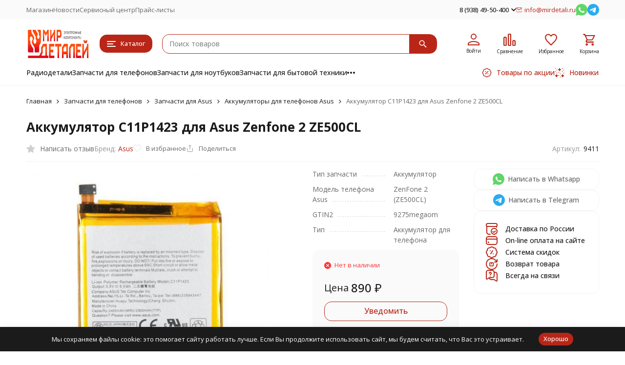

--- FILE ---
content_type: text/html; charset=utf-8
request_url: https://mirdetali.ru/akkumulyator-c11p1423-dlya-asus-zenfone-2-ze500cl/
body_size: 33599
content:
<!DOCTYPE html><html lang="ru"><head prefix="og: http://ogp.me/ns# fb: http://ogp.me/ns/fb# product: http://ogp.me/ns/product#"><meta http-equiv="Content-Type" content="text/html; charset=utf-8" /><meta name="viewport" content="width=device-width, initial-scale=1, maximum-scale=1" /><meta http-equiv="x-ua-compatible" content="IE=edge" /><meta name="format-detection" content="telephone=no" /><title>Аккумулятор C11P1423 для Asus Zenfone 2 ZE500CL купить оптом в  по цене 890 руб. арт. 9411 в интернет-магазине mirdetali.ru</title><meta name="Description" content="Приобрести Аккумулятор C11P1423 для Asus Zenfone 2 ZE500CL 9411 всего за 890 руб. и другие Аккумулятор для телефона Asus с доставкой по всей России, странам СНГ с гарантией 14 дней." /><meta name="Keywords" content="Аккумулятор C11P1423 для Asus Zenfone 2 ZE500CL  Мега-Ом" /><meta name="theme-color" content="#B92617"><meta name="msapplication-navbutton-color" content="#B92617" /><link rel="icon" href="/favicon.ico" type="image/x-icon"><style>:root {--primary-color: #B92617;--primary-color-hover: rgb(209,44,26);--primary-color-alpha-5: rgba(185, 38, 23, .5);--dark-color: #3B0D08;--dark-color-alpha-5: rgba(59, 13, 8, .5);--accent-color: rgb(163,35,20);--accent-color-hover: rgb(141,30,17);--light-color: #FFF5F4;--light-color-hover: rgb(255,222,219);--pale-color: rgba(255, 245, 244, 0.5);--footer-text-color: white;--price-with-compare-color: #ff3131;--container-width: 1485px;--max-container-width: 1485px;--subcategories-columns-count: 4;--products-thumbs-columns-count: 4;--inputs-buttons-border-radius: 15px;--header-bottom-bar-bg-color: #B92617;--header-bottom-bar-btn-color: rgb(163,35,20);--header-bottom-bar-btn-hover-color: rgb(141,30,17);--header-bottom-bar-text-color: #1B1B1B;--add-to-cart-button-color: #B92617;--add-to-cart-button-color-hover: rgb(209,44,26);--add-to-cart-button-text-color: #ffffff;--add-to-cart-button-text-hover-color: #ffffff;--badge-bestseller-color: #9b51e0;--badge-bestseller-text-color: #ffffff;--badge-new-color: #27ae60;--badge-new-text-color: #ffffff;--badge-discount-color: #ff3131;--badge-discount-text-color: #ffffff;--font-family: 'Open Sans', 'Nunito Sans', sans-serif;--counter-padding: 2px 2px 1px;--home-slider-height: 430px;--home-slider-height-adaptive-ratio: 0.22395833333333;--home-slider-height-s-adaptive-ratio: 0.44605809128631;@media (min-width: 1200px) {--home-slider-height-s-adaptive-ratio: 0.38738738738739;}--home-slider-height-adaptive: 215px;}@media (max-width: 1023px) {body:not(.page__d) .r-hidden-md {display: none !important;}}@media (max-width: 1502px) {:root {--container-width: calc(100vw - 17px);--max-container-width: calc(100vw - 17px);}}</style><link href="/wa-data/public/shop/plugins/gfonts/[base64].css" rel="stylesheet" /><link href="https://user95909.clients-cdnnow.ru/wa-data/public/shop/themes/megashop3/css/megashop.vendors.min.css?v=1.4.1" rel="stylesheet" /><link href="https://user95909.clients-cdnnow.ru/wa-data/public/shop/themes/megashop3/css/megashop.common.min.css?v=1.4.1" rel="stylesheet" /><link href="https://user95909.clients-cdnnow.ru/wa-data/public/shop/themes/megashop3/css/megashop.login.min.css?v=1.4.1" rel="stylesheet" /><link href="https://user95909.clients-cdnnow.ru/wa-data/public/shop/themes/megashop3/css/megashop.app.blog.min.css?v=1.4.1" rel="stylesheet" /><link href="https://user95909.clients-cdnnow.ru/wa-data/public/shop/themes/megashop3/css/megashop.app.shop.min.css?v=1.4.1" rel="stylesheet" /><link href="https://user95909.clients-cdnnow.ru/wa-data/public/shop/themes/megashop3/css/megashop.plugin.shop-arrived.min.css?v=1.4.1" rel="stylesheet" /><link href="https://user95909.clients-cdnnow.ru/wa-data/public/shop/themes/megashop3/css/megashop.plugin.shop-buy1click.min.css?v=1.4.1" rel="stylesheet" /><link href="https://user95909.clients-cdnnow.ru/wa-data/public/shop/themes/megashop3/css/megashop.plugin.shop-dp.min.css?v=1.4.1" rel="stylesheet" /><link href="https://user95909.clients-cdnnow.ru/wa-data/public/shop/themes/megashop3/css/megashop.plugin.shop-htmlmap.min.css?v=1.4.1" rel="stylesheet" /><link href="https://user95909.clients-cdnnow.ru/wa-data/public/shop/themes/megashop3/css/megashop.plugin.shop-productgroup.min.css?v=1.4.1" rel="stylesheet" /><link href="https://user95909.clients-cdnnow.ru/wa-data/public/shop/themes/megashop3/css/megashop.plugin.shop-regions.min.css?v=1.4.1" rel="stylesheet" /><link href="https://user95909.clients-cdnnow.ru/wa-data/public/shop/themes/megashop3/css/megashop.plugin.shop-searchpro.min.css?v=1.4.1" rel="stylesheet" /><link href="https://user95909.clients-cdnnow.ru/wa-data/public/shop/themes/megashop3/css/megashop.plugin.shop-seofilter.min.css?v=1.4.1" rel="stylesheet" /><link href="https://user95909.clients-cdnnow.ru/wa-data/public/shop/themes/megashop3/css/megashop.plugin.shop-wmimageincat.min.css?v=1.4.1" rel="stylesheet" /><link href="https://user95909.clients-cdnnow.ru/wa-data/public/shop/themes/megashop3/css/megashop.shop.product.min.css?v=1.4.1" rel="stylesheet" /><link href="https://user95909.clients-cdnnow.ru/wa-data/public/shop/themes/megashop3/user.css?v=1.4.1" rel="stylesheet" /><link href="https://mirdetali.ru/wa-apps/shop/plugins/brand/css/frontend_nav.css" rel="stylesheet">
<link href="https://mirdetali.ru/wa-apps/shop/plugins/brand/css/grouped_brands.css" rel="stylesheet">
<link href="/wa-apps/shop/plugins/whatsap/css/whatsap.css?1.3.0" rel="stylesheet">
<script src="https://user95909.clients-cdnnow.ru/wa-data/public/shop/themes/megashop3/js/megashop.head.min.js?v=1.4.1"   ></script><script src="https://user95909.clients-cdnnow.ru/wa-data/public/shop/themes/megashop3/js/megashop.vendors.min.js?v=1.4.1" defer  ></script><script src="https://yastatic.net/es5-shims/0.0.2/es5-shims.min.js" defer></script><script src="https://yastatic.net/share2/share.js" defer></script><script src="https://user95909.clients-cdnnow.ru/wa-data/public/shop/themes/megashop3/js/vendor/fontawesome/all.min.js" async></script><script src="https://user95909.clients-cdnnow.ru/wa-data/public/shop/themes/megashop3/js/megashop.min.js?v=1.4.1" defer  ></script><script src="https://user95909.clients-cdnnow.ru/wa-data/public/shop/themes/megashop3/js/megashop.shop.min.js?v=1.4.1" defer  ></script><script src="https://user95909.clients-cdnnow.ru/wa-data/public/shop/themes/megashop3/user.js?v=1.4.1" defer  ></script><script src="https://marketplace.ur1s.ru/go-to-market/static/btn.js"></script>
<script src="/wa-apps/shop/plugins/phonemask/js/jquery.maskedinput.min.js?9.4.0"></script>
<link rel="preload" as="image" href="https://user95909.clients-cdnnow.ru/wa-data/public/shop/products/75/92/9275/images/21831/21831.589.jpg" imagesrcset="https://user95909.clients-cdnnow.ru/wa-data/public/shop/products/75/92/9275/images/21831/21831.589@2x.jpg 2x" fetchpriority="high" /><meta property="og:type" content="website">
<meta property="og:title" content="Аккумулятор C11P1423 для Asus Zenfone 2 ZE500CL купить оптом в  по цене 890 руб. арт. 9411 в интернет-магазине mirdetali.ru">
<meta property="og:description" content="Приобрести Аккумулятор C11P1423 для Asus Zenfone 2 ZE500CL 9411 всего за 890 руб. и другие Аккумулятор для телефона Asus с доставкой по всей России, странам СНГ с гарантией 14 дней.">
<meta property="og:image" content="https://user95909.clients-cdnnow.ru/wa-data/public/shop/products/75/92/9275/images/21831/21831.750x0.jpg">
<meta property="og:url" content="https://mirdetali.ru/akkumulyator-c11p1423-dlya-asus-zenfone-2-ze500cl/">
<meta property="product:price:amount" content="890">
<meta property="product:price:currency" content="RUB">
<meta name="yandex-verification" content="8d438ed1aa2f9b21" />
<meta name="google-site-verification" content="oA1kchyjgKS70xinFW20oQ-lh4BpaRYQmucdLe-8qWU" />
<meta name='wmail-verification' content='49ae17468ee598e1b6a2674f46cf3336' />
<meta name='wmail-verification' content='cd4142f7500cb2534c549f0942620fc2' /><!-- plugin hook: 'frontend_head' --><!-- frontend_head.seofilter-plugin --><!-- frontend_head.arrived-plugin --><script src='/wa-apps/shop/plugins/arrived/js/main.js?v3.3.4'></script>
		<script> var arrived_ignore_stock_count = 0; </script>
		<link rel='stylesheet' href='/wa-apps/shop/plugins/arrived/css/main.css?v3.3.4' /><!-- frontend_head.productgroup-plugin --><style>
    .product-groups {
	position: relative;
	margin-top: 15px;
}

.product-group {
	margin-bottom: 10px;
}

.product-group__title {
	font-weight: 700;
	color: #4d4d4d;
	margin-bottom: 10px;
	font-size: 14px;
}

.product-group__items-wrapper {
	overflow: hidden;
	transition: max-height 0.2s ease;
}

.product-group__toggler {
	text-align:right;
}

.product-group__toggler-btn {
	border-bottom: 1px dashed;
	cursor: pointer;
}

.product-group__toggler-btn::before {
	content: 'Показать ещё'
}

.product-group__items-wrapper--show + .product-group__toggler .product-group__toggler-btn::before {
	content: 'Скрыть'
}

.product-group-links,
.product-group-photos,
.product-group-colors {
	display: flex;
	flex-wrap: wrap;
	position: relative;
}

.product-group__item {
	display: flex;
	position: relative;
	justify-content: center;
	align-items: center;
	color: #808080;
	font-size: 15px;
	font-weight: 700;
	line-height: 2;
	text-align: center;
	margin: 0 10px 10px 0;
	transition: background-color .3s ease, box-shadow .3s ease;
	border: 2px solid #e5e5e5;
	border-radius: 5px;
	text-decoration: none;
	overflow: hidden;
}

.product-group__item:hover,
.product-group__item:focus {
	color: #808080;
	background-color: #fafafa;
	border-color: #f2994a;
}

.product-group__item.product-group__item--active {
	color: #f2994a;
	border-color: #f2994a;
}

.product-group__item.product-group-links__item {
	padding: 0 8px;
}

.product-group-photos__image {
	width: 100%;
	border-radius: 3px;
}

.product-group__item.product-group-colors__item {
	font-size: 0;
	width: 34px;
	height: 34px;
	padding: 0;
	border-radius: 50%;
}

.product-group__item.product-group-colors__item:hover,
.product-group__item.product-group-colors__item:focus {
	border-color: #f2994a;
}

.product-group__item--active.product-group-colors__item--active {
	border-color: #f2994a;
}
.product-group__title {
	}


.product-group__item.product-group-links__item {
				}

.product-group__item.product-group-links__item:hover,
.product-group__item.product-group-links__item:focus {
	}

.product-group__item--active.product-group-links__item--active {
	}

.product-group__item.product-group-photos__item {
				}

.product-group__item--active.product-group-photos__item--active {
	}

.product-group-photos__image {
	}

.product-group__item.product-group-colors__item {
			}

.product-group__item.product-group-colors__item:hover {
	}

.product-group__item--active.product-group-colors__item--active {
	}
</style><!-- frontend_head.searchpro-plugin -->                        <link rel="stylesheet" href="https://mirdetali.ru/wa-data/public/shop/themes/megashop3/searchpro_plugin_field.css?v1.17.1" />
                    <link rel="stylesheet" href="https://mirdetali.ru/wa-data/public/shop/plugins/searchpro/stylesheet/megashop3/field.css?1737961316" />
                                    <script src="/wa-apps/shop/plugins/searchpro/assets/frontend.field.js?v1.17.1" defer></script>
            <!-- frontend_head.metarobots-plugin --><!-- frontend_head.lp-plugin --><script src="https://user95909.clients-cdnnow.ru/wa-apps/shop/plugins/lp/js/vendors/theater/theater.min.js" defer></script>
<script>
    (function() {
        var r = function() {
            if (window.NodeList && !NodeList.prototype.forEach) {
                NodeList.prototype.forEach = function (callback, thisArg) {
                    thisArg = thisArg || window;
                    for (var i = 0; i < this.length; i++) {
                        callback.call(thisArg, this[i], i, this);
                    }
                };
            }
            var p = ["\u0414\u0438\u0441\u043f\u043b\u0435\u0439 \u0434\u043b\u044f iPhone 6","\u0418\u0449\u0438\u0442\u0435 \u0438 \u043e\u0431\u0440\u044f\u0449\u0438\u0442\u0435!","\u041a\u0442\u043e \u0438\u0449\u0435\u0442, \u0442\u043e\u0442 \u0432\u0441\u0435\u0433\u0434\u0430 \u043d\u0430\u0439\u0434\u0435\u0442!","\u0418\u0449\u0438\u0442\u0435, \u0428\u0443\u0440\u0430, \u0438\u0449\u0438\u0442\u0435. \u041e\u043d\u0438 \u0442\u0443\u0442 \u0441\u0430\u043c\u044b\u0435 \u0434\u0435\u0448\u0435\u0432\u044b\u0435","\u041f\u043e\u0438\u0441\u043a \u0441\u0440\u0435\u0434\u0438 14218 \u0442\u043e\u0432\u0430\u0440\u043e\u0432"];
            var t = theaterJS({ minSpeed:80, maxSpeed:450 });
            t.addActor('searchInput', { accuracy: 0.8, speed: 0.6 }, function (v) {
                var l = document.querySelectorAll('input[name=query]');
                l.forEach(function (e) {
                    e.setAttribute('placeholder', v);
                })
            });
            t.on('sequence:end', function(){
                var a = t.getCurrentActor();
                a.displayValue = '';
            });
            for(var i=0;i<p.length;i++)
                t.addScene((i===0?'searchInput:':'')+p[i], 1000);
            t.addScene(t.replay);
        };

        if(document.readyState==='loading') document.addEventListener('DOMContentLoaded', r);
        else r();
    })();
</script><!-- frontend_head.dp-plugin --><script type="text/javascript" src="/dp-plugin/config/?v1.22.2"></script><!-- frontend_head.buy1click-plugin -->    <link rel="stylesheet" href="/wa-apps/shop/plugins/buy1click/assets/frontend.bundle.css?v=1.29.8" />
    <link rel="stylesheet" href="/wa-apps/shop/plugins/buy1click/css/buy1click.css?v=1.29.8" />
    <link rel="stylesheet" href="/wa-apps/shop/plugins/buy1click/css/style__.css?v=1.29.8" />
    <script>
        window.shop_buy1click_config = {"wa_url":"\/","form_url":"\/buy1click\/form\/","update_form_url":"\/buy1click\/update_state\/","send_form_url":"\/buy1click\/send_form\/","ping_form_url":"\/buy1click\/ping_form\/","close_form_url":"\/buy1click\/close\/","send_channel_address_url":"\/buy1click\/request_channel_code\/","send_channel_code_url":"\/buy1click\/validate_channel_code\/","is_increase_plugin_enabled":false};
    </script>
    <script src="/wa-apps/shop/plugins/buy1click/assets/frontend.bundle.js?v=1.29.8" defer></script>
    <script src="/wa-apps/shop/plugins/buy1click/js/buy1click.js?v=1.29.8" defer></script>
</head><body class="page page_buy1click page_regions page_searchpro page_dp page_productgroup"><div class="microdata"><div itemscope itemtype="http://schema.org/WebSite"><link itemprop="url" href="https://mirdetali.ru" /><form itemprop="potentialAction" itemscope itemtype="http://schema.org/SearchAction"><meta itemprop="target" content="https://mirdetali.ru/search/?query={query}" /><input itemprop="query-input" type="text" name="query" /><input type="submit" /></form></div></div><div class="microdata"><div itemscope itemtype="http://schema.org/Organization"><link itemprop="url" href="https://mirdetali.ru" /><meta itemprop="name" content="Мир деталей" /><meta itemprop="address" content="Москва, ул. Верейская, 25, оф 102" /><meta itemprop="telephone" content="8 (938) 49-50-400" /><div itemprop="logo" itemscope itemtype="http://schema.org/ImageObject"><link itemprop="image" href="https://user95909.clients-cdnnow.ru/wa-data/public/shop/themes/megashop3/img/logo.png?v1704133533" /><link itemprop="contentUrl" href="https://user95909.clients-cdnnow.ru/wa-data/public/shop/themes/megashop3/img/logo.png?v1704133533" /></div></div></div><div class="index"><div class="header-overlay"></div><div class="index__wrapper"><header class="index__header"><div class="header header_with-border r-hidden-md"><div class="header__top-bar"><div class="header-top-bar"><div class="container"><div class="header-top-bar__container"><!-- plugin hook: 'frontend_header' --><nav class="header-top-bar__container-nav"><ul class="header-top-bar-links"><li class="header-top-bar-links__item" data-key="0"><a class="link link_style_alt-gray" href="/" >Магазин</a></li><li class="header-top-bar-links__item" data-key="1"><a class="link link_style_alt-gray" href="/blog/" >Новости</a></li><li class="header-top-bar-links__item" data-key="2"><a class="link link_style_alt-gray" href="/serviscentr/" >Сервисный центр</a></li><li class="header-top-bar-links__item" style="display: none;"><div class="dropdown"><span class="pseudo-link-box pseudo-link-box_style_alt-gray  pseudo-link-box_link"><span class="icon-box icon-box_size_s"><span class="icon-box__content"><span class="pseudo-link-box__link">Ещё</span></span><span class="icon-box__icon"><svg class="svg-icon pseudo-link-box__icon dropdown__icon"width="10" height="6"  ><use xlink:href="/wa-data/public/shop/themes/megashop3/svg/icon.sprite.svg?v=1.4.1#arrow-bottom"></use></svg></span></span></span><div class="dropdown__dropdown"><div class="dropdown-links"><div class="dropdown-links__item" data-key="0" style="display: none;"><a class="link link_style_alt-gray dropdown-links__link" href="/" >Магазин</a></div><div class="dropdown-links__item" data-key="1" style="display: none;"><a class="link link_style_alt-gray dropdown-links__link" href="/blog/" >Новости</a></div><div class="dropdown-links__item" data-key="2" style="display: none;"><a class="link link_style_alt-gray dropdown-links__link" href="/serviscentr/" >Сервисный центр</a></div></div></div></div></li><li class="header-top-bar-links__item"><div class="header-top-bar-links__plugin"><ul class="menu-v">
    <li >
        <a href="/prices/">Прайс-листы</a>
    </li>
</ul></div></li></ul></nav><div class="header-top-bar__container-contacts"><div class="header-top-bar-contacts"><div class="header-top-bar-contacts__item"><div class="header-top-bar-contacts__phone"><div class="dropdown dropdown_left"><a class="header-top-bar-contacts__phone-link link-box" href="tel:89384950400"><span class="icon-box icon-box_size_s"><span class="icon-box__content">8 (938) 49-50-400</span><span class="icon-box__icon"><svg class="svg-icon link-box__icon dropdown_icon"width="10" height="6"  ><use xlink:href="/wa-data/public/shop/themes/megashop3/svg/icon.sprite.svg?v=1.4.1#arrow-bottom"></use></svg></span></span></a><div class="dropdown__dropdown dropdown__dropdown_left-arrow"><div class="dropdown-links dropdown-links_separated header-top-bar-contacts__dropdown"><div class="dropdown-links__item header-top-bar-contacts__dropdown-item"><div class="header-top-bar-contacts__dropdown-phone"><a class="link link_style_alt-gray" href="tel:"></a></div></div><div class="dropdown-links__item header-top-bar-contacts__dropdown-item"><div class="header-top-bar-contacts__dropdown-title">Режим работы:</div><div class="header-top-bar-contacts__dropdown-text">            Пн-Вс, с 10:00-19:00
        
    </div></div><div class="dropdown-links__item header-top-bar-contacts__dropdown-item"><div class="header-top-bar-contacts__dropdown-title">Адрес:</div><div class="header-top-bar-contacts__dropdown-text">Москва, ул. Верейская, 25, оф 102</div></div><div class="dropdown-links__item header-top-bar-contacts__dropdown-item"><div class="header-top-bar-contacts__dropdown-title">Email:</div><div class="header-top-bar-contacts__dropdown-text"><a class="link" href="mailto:info@mirdetali.ru">info@mirdetali.ru</a></div></div><div class="dropdown-links__item header-top-bar-contacts__dropdown-item"><div class="header-top-bar-contacts__dropdown-title">Соцсети и мессенджеры:</div><div class="header-top-bar-contacts__dropdown-text"><div class="messengers"><div class="messengers__messenger"><a class="image-box" href="https://wa.me/79384950400" target="_blank" data-analytic-click="whatsapp"><svg class="svg-icon "width="24" height="24"  ><use xlink:href="/wa-data/public/shop/themes/megashop3/svg/icon.sprite.svg?v=1.4.1#whatsapp"></use></svg></a></div><div class="messengers__messenger"><a class="image-box" href="https://t.me/mddetali" target="_blank" data-analytic-click="telegram"><svg class="svg-icon "width="24" height="24"  ><use xlink:href="/wa-data/public/shop/themes/megashop3/svg/icon.sprite.svg?v=1.4.1#telegram"></use></svg></a></div><div class="messengers__messenger"><a class="image-box" href="https://vk.com/mirdetali" target="_blank"><svg class="svg-icon "width="24" height="24"  ><use xlink:href="/wa-data/public/shop/themes/megashop3/svg/icon.sprite.svg?v=1.4.1#vk"></use></svg></a></div></div></div></div></div></div></div></div></div><div class="header-top-bar-contacts__item header-top-bar-contacts__item_email"><a class="link-box" href="mailto:info@mirdetali.ru"><span class="icon-box icon-box_size_s"><span class="icon-box__icon"><svg class="svg-icon header-top-bar-contacts__icon header-top-bar-contacts__icon_mail link-box__icon"width="12" height="10" fill="transparent" stroke="currentColor"><use xlink:href="/wa-data/public/shop/themes/megashop3/svg/icon.sprite.svg?v=1.4.1#mail"></use></svg></span><span class="icon-box__content"><span class="link-box__link">info@mirdetali.ru</span></span></span></a></div><div class="header-top-bar-contacts__item header-top-bar-contacts__item_messengers"><div class="messengers"><div class="messengers__messenger tooltip"><a class="image-box" href="https://wa.me/79384950400" target="_blank" data-analytic-click="whatsapp"><svg class="svg-icon "width="24" height="24"  ><use xlink:href="/wa-data/public/shop/themes/megashop3/svg/icon.sprite.svg?v=1.4.1#whatsapp"></use></svg></a><span class="tooltip__content tooltip__content_bottom">Написать в <br/>WhatsApp</span></div><div class="messengers__messenger tooltip"><a class="image-box" href="https://t.me/mddetali" data-analytic-click="telegram"><img class="svg-icon svg-icon_img " src="/wa-data/public/shop/themes/megashop3/svg/icon.sprite.svg?v=1.4.1#telegram" width="24" height="24"/></a><span class="tooltip__content tooltip__content_bottom">Написать в <br/>Telegram</span></div></div></div></div></div></div></div></div></div><div class="header__middle-bar"><div class="header-middle-bar "><div class="container"><div class="header-middle-bar__container"><div class="header-middle-bar__container-logo header-middle-bar__container-logo_padding-right"><a class="image-box image-box_contain" href="/"><img class="header-middle-bar__logo" width="150px" height="59px" src="https://user95909.clients-cdnnow.ru/wa-data/public/shop/themes/megashop3/img/logo.png?v1704133533" alt="Мир деталей" /></a></div><div class="header-middle-bar__container-main"><div class="header-middle-bar-shop"><div class="header-middle-bar-shop__catalog-container"><span class="button header-middle-bar-shop-catalog-button catalog-dropdown-button" data-trigger_type="click"><span class="icon-box icon-box_size_l"><span class="icon-box__icon"><div class="burger-icon" style="width:18px;height:12px"><div class="burger-icon__box"><div class="burger-icon__inner"></div></div></div></span><span class="icon-box__content">Каталог</span></span></span></div><div class="header-middle-bar-shop__search-container"><div class="searchpro-wrapper searchpro-wrapper_size_l ">    <div class="js-searchpro__field-wrapper" id="searchpro-field-wrapper-697c2eefd59e2"  data-params="{&quot;dropdown_status&quot;:true,&quot;category_status&quot;:false,&quot;dropdown_min_length&quot;:3,&quot;history_cookie_key&quot;:&quot;shop_searchpro_search_history&quot;,&quot;popular_status&quot;:true,&quot;popular_max_count&quot;:5,&quot;history_status&quot;:false,&quot;history_search_status&quot;:true,&quot;history_max_count&quot;:5,&quot;clear_button_status&quot;:true,&quot;escape_slash&quot;:true,&quot;dropdown_url&quot;:&quot;\/searchpro-plugin\/dropdown\/&quot;,&quot;results_url&quot;:&quot;\/search&quot;,&quot;helper_dropdown&quot;:{&quot;current&quot;:&quot;&lt;div class=\&quot;searchpro__dropdown\&quot;&gt;\n\t&lt;div class=\&quot;searchpro__dropdown-group searchpro__dropdown-group-history\&quot;&gt;\n\t\t\t\t\t&lt;div class=\&quot;searchpro__dropdown-group-title\&quot;&gt;\n\t\t\t\t\u041f\u043e\u043f\u0443\u043b\u044f\u0440\u043d\u044b\u0435 \u0437\u0430\u043f\u0440\u043e\u0441\u044b\n\t\t\t&lt;\/div&gt;\n\t\t\t&lt;div class=\&quot;searchpro__dropdown-group-entities js-searchpro__dropdown-entities\&quot;&gt;\n\t\t\t\t\t\t\t\t\t&lt;a class=\&quot;searchpro__dropdown-entity js-searchpro__dropdown-entity\&quot;\n\t\t\t\t\t   data-action=\&quot;value:data-value\&quot; data-value=\&quot;\u0442\u0435\u043b\u0435\u0444\u043e\u043d explay fire \u0448\u043b\u0435\u0439\u0444 \u0433\u0440\u043e\u043c\u043a\u043e\u0441\u0442\u0438\&quot; href=\&quot;\/search\/%D1%82%D0%B5%D0%BB%D0%B5%D1%84%D0%BE%D0%BD+explay+fire+%D1%88%D0%BB%D0%B5%D0%B9%D1%84+%D0%B3%D1%80%D0%BE%D0%BC%D0%BA%D0%BE%D1%81%D1%82%D0%B8\/\&quot;&gt;\n\t\t\t\t\t\t\u0442\u0435\u043b\u0435\u0444\u043e\u043d explay fire \u0448\u043b\u0435\u0439\u0444 \u0433\u0440\u043e\u043c\u043a\u043e\u0441\u0442\u0438\n\n\t\t\t\t\t\t\t\t\t\t\t&lt;\/a&gt;\n\t\t\t\t\t\t\t\t\t&lt;a class=\&quot;searchpro__dropdown-entity js-searchpro__dropdown-entity\&quot;\n\t\t\t\t\t   data-action=\&quot;value:data-value\&quot; data-value=\&quot;\u043f\u0435\u0440\u0435\u043a\u043b\u044e\u0447\u0430\u0442\u0435\u043b\u044c on-off 6a 250vac 6pin\&quot; href=\&quot;\/search\/%D0%BF%D0%B5%D1%80%D0%B5%D0%BA%D0%BB%D1%8E%D1%87%D0%B0%D1%82%D0%B5%D0%BB%D1%8C+on-off+6a+250vac+6pin\/\&quot;&gt;\n\t\t\t\t\t\t\u043f\u0435\u0440\u0435\u043a\u043b\u044e\u0447\u0430\u0442\u0435\u043b\u044c on-off 6a 250vac 6pin\n\n\t\t\t\t\t\t\t\t\t\t\t&lt;\/a&gt;\n\t\t\t\t\t\t\t\t\t&lt;a class=\&quot;searchpro__dropdown-entity js-searchpro__dropdown-entity\&quot;\n\t\t\t\t\t   data-action=\&quot;value:data-value\&quot; data-value=\&quot;\u043a\u043e\u043d\u0442\u0430\u043a\u0442\&quot; href=\&quot;\/search\/%D0%BA%D0%BE%D0%BD%D1%82%D0%B0%D0%BA%D1%82\/\&quot;&gt;\n\t\t\t\t\t\t\u043a\u043e\u043d\u0442\u0430\u043a\u0442\n\n\t\t\t\t\t\t\t\t\t\t\t&lt;\/a&gt;\n\t\t\t\t\t\t\t\t\t&lt;a class=\&quot;searchpro__dropdown-entity js-searchpro__dropdown-entity\&quot;\n\t\t\t\t\t   data-action=\&quot;value:data-value\&quot; data-value=\&quot;scart\&quot; href=\&quot;\/search\/scart\/\&quot;&gt;\n\t\t\t\t\t\tscart\n\n\t\t\t\t\t\t\t\t\t\t\t&lt;\/a&gt;\n\t\t\t\t\t\t\t\t\t&lt;a class=\&quot;searchpro__dropdown-entity js-searchpro__dropdown-entity\&quot;\n\t\t\t\t\t   data-action=\&quot;value:data-value\&quot; data-value=\&quot;37700\&quot; href=\&quot;\/search\/37700\/\&quot;&gt;\n\t\t\t\t\t\t37700\n\n\t\t\t\t\t\t\t\t\t\t\t&lt;\/a&gt;\n\t\t\t\t\t\t\t&lt;\/div&gt;\n\t\t\t\t&lt;div class=\&quot;js-searchpro__dropdown-history\&quot;&gt;\n\t\t\t\t\t&lt;\/div&gt;\n\t&lt;\/div&gt;\n&lt;\/div&gt;\n&quot;,&quot;template&quot;:&quot;&lt;div class=\&quot;searchpro__dropdown\&quot;&gt;\n\t&lt;div class=\&quot;searchpro__dropdown-group searchpro__dropdown-group-history\&quot;&gt;\n\t\t\t\t\t&lt;div class=\&quot;searchpro__dropdown-group-title\&quot;&gt;\n\t\t\t\t\u041f\u043e\u043f\u0443\u043b\u044f\u0440\u043d\u044b\u0435 \u0437\u0430\u043f\u0440\u043e\u0441\u044b\n\t\t\t&lt;\/div&gt;\n\t\t\t&lt;div class=\&quot;searchpro__dropdown-group-entities js-searchpro__dropdown-entities\&quot;&gt;\n\t\t\t\t\t\t\t\t\t&lt;a class=\&quot;searchpro__dropdown-entity js-searchpro__dropdown-entity\&quot;\n\t\t\t\t\t   data-action=\&quot;value:data-value\&quot; data-value=\&quot;\u0442\u0435\u043b\u0435\u0444\u043e\u043d explay fire \u0448\u043b\u0435\u0439\u0444 \u0433\u0440\u043e\u043c\u043a\u043e\u0441\u0442\u0438\&quot; href=\&quot;\/search\/%D1%82%D0%B5%D0%BB%D0%B5%D1%84%D0%BE%D0%BD+explay+fire+%D1%88%D0%BB%D0%B5%D0%B9%D1%84+%D0%B3%D1%80%D0%BE%D0%BC%D0%BA%D0%BE%D1%81%D1%82%D0%B8\/\&quot;&gt;\n\t\t\t\t\t\t\u0442\u0435\u043b\u0435\u0444\u043e\u043d explay fire \u0448\u043b\u0435\u0439\u0444 \u0433\u0440\u043e\u043c\u043a\u043e\u0441\u0442\u0438\n\n\t\t\t\t\t\t\t\t\t\t\t&lt;\/a&gt;\n\t\t\t\t\t\t\t\t\t&lt;a class=\&quot;searchpro__dropdown-entity js-searchpro__dropdown-entity\&quot;\n\t\t\t\t\t   data-action=\&quot;value:data-value\&quot; data-value=\&quot;\u043f\u0435\u0440\u0435\u043a\u043b\u044e\u0447\u0430\u0442\u0435\u043b\u044c on-off 6a 250vac 6pin\&quot; href=\&quot;\/search\/%D0%BF%D0%B5%D1%80%D0%B5%D0%BA%D0%BB%D1%8E%D1%87%D0%B0%D1%82%D0%B5%D0%BB%D1%8C+on-off+6a+250vac+6pin\/\&quot;&gt;\n\t\t\t\t\t\t\u043f\u0435\u0440\u0435\u043a\u043b\u044e\u0447\u0430\u0442\u0435\u043b\u044c on-off 6a 250vac 6pin\n\n\t\t\t\t\t\t\t\t\t\t\t&lt;\/a&gt;\n\t\t\t\t\t\t\t\t\t&lt;a class=\&quot;searchpro__dropdown-entity js-searchpro__dropdown-entity\&quot;\n\t\t\t\t\t   data-action=\&quot;value:data-value\&quot; data-value=\&quot;\u043a\u043e\u043d\u0442\u0430\u043a\u0442\&quot; href=\&quot;\/search\/%D0%BA%D0%BE%D0%BD%D1%82%D0%B0%D0%BA%D1%82\/\&quot;&gt;\n\t\t\t\t\t\t\u043a\u043e\u043d\u0442\u0430\u043a\u0442\n\n\t\t\t\t\t\t\t\t\t\t\t&lt;\/a&gt;\n\t\t\t\t\t\t\t\t\t&lt;a class=\&quot;searchpro__dropdown-entity js-searchpro__dropdown-entity\&quot;\n\t\t\t\t\t   data-action=\&quot;value:data-value\&quot; data-value=\&quot;scart\&quot; href=\&quot;\/search\/scart\/\&quot;&gt;\n\t\t\t\t\t\tscart\n\n\t\t\t\t\t\t\t\t\t\t\t&lt;\/a&gt;\n\t\t\t\t\t\t\t\t\t&lt;a class=\&quot;searchpro__dropdown-entity js-searchpro__dropdown-entity\&quot;\n\t\t\t\t\t   data-action=\&quot;value:data-value\&quot; data-value=\&quot;37700\&quot; href=\&quot;\/search\/37700\/\&quot;&gt;\n\t\t\t\t\t\t37700\n\n\t\t\t\t\t\t\t\t\t\t\t&lt;\/a&gt;\n\t\t\t\t\t\t\t&lt;\/div&gt;\n\t\t\t\t&lt;div class=\&quot;js-searchpro__dropdown-history\&quot;&gt;\n\t\t\t\t\t\t\t&lt;div class=\&quot;searchpro__dropdown-group-title\&quot;&gt;\n\t\t\t\t\t\u0418\u0441\u0442\u043e\u0440\u0438\u044f \u0437\u0430\u043f\u0440\u043e\u0441\u043e\u0432\n\t\t\t\t&lt;\/div&gt;\n\t\t\t\t&lt;div class=\&quot;searchpro__dropdown-group-entities js-searchpro__dropdown-entities\&quot;&gt;\n\t\t\t\t\t\t\t\t\t\t\t&lt;a class=\&quot;searchpro__dropdown-entity js-searchpro__dropdown-entity\&quot;\n\t\t\t\t\t\t   data-action=\&quot;value:data-value\&quot; data-value=\&quot;\&quot; href=\&quot;\/search\/%QUERY%\/\&quot;&gt;\n\t\t\t\t\t&lt;span class=\&quot;js-searchpro__dropdown-entity_query\&quot;&gt;\n\t\t\t\t\t\t\n\t\t\t\t\t&lt;\/span&gt;\n\t\t\t\t\t\t\t\t\t\t\t\t\t\t\t&lt;div class=\&quot;searchpro__dropdown-entity_delete-button js-searchpro__dropdown-entity_delete-button\&quot;&gt;\n\t\t\t\t\t\t\t\t\t\u0423\u0434\u0430\u043b\u0438\u0442\u044c\n\t\t\t\t\t\t\t\t&lt;\/div&gt;\n\t\t\t\t\t\t\t\t\t\t\t\t\t&lt;\/a&gt;\n\t\t\t\t\t\t\t\t\t&lt;\/div&gt;\n\t\t\t\t\t&lt;\/div&gt;\n\t&lt;\/div&gt;\n&lt;\/div&gt;\n&quot;}}" >
        <div class="js-searchpro__field">
	<div class="searchpro__field"><div class="searchpro__field-container js-searchpro__field-container"><div class="searchpro__field-input-container"><input class="searchpro__field-input js-searchpro__field-input" autocomplete="off" placeholder="Поиск товаров"/><div class="searchpro__field-clear-button js-searchpro__field-clear-button" style="display: none;"></div></div><div class="searchpro__field-button-container"><div class="searchpro__field-button js-searchpro__field-button"><svg class="svg-icon "width="16" height="16" fill="currentColor" ><use xlink:href="/wa-data/public/shop/themes/megashop3/svg/icon.sprite.svg?v=1.4.1#search"></use></svg></div></div></div></div>

</div>

    </div>
</div></div><div class="header-middle-bar-shop__links-container"><div class="header-middle-bar-shop-links header-middle-bar-shop-links_size_s"><div class="header-middle-bar-shop-links__item"><a class="link-box link-box_style_light login-link" href="/login/" title="Мой профиль"><span class="icon-box icon-box_size_l icon-box_col"><span class="icon-box__icon"><span class="header-middle-bar-shop-links__user-image image-box"><svg class="svg-icon link-box__icon"width="25" height="25" fill="none" ><use xlink:href="/wa-data/public/shop/themes/megashop3/svg/icon.sprite.svg?v=1.4.1#user"></use></svg></span></span><span class="icon-box__content"><span class="link-box__link link-box__link_black">Войти</span></span></span></a></div><div class="header-middle-bar-shop-links__item"><a class="link-box link-box_style_light compare-link" href="/compare/" title="Сравнение"><span class="icon-box icon-box_size_l icon-box_col"><span class="icon-box__icon"><span class="image-box"><span class="counter compare-counter counter_empty">0</span><svg class="svg-icon link-box__icon"width="25" height="25" fill="none"  stroke-width="2"><use xlink:href="/wa-data/public/shop/themes/megashop3/svg/icon.sprite.svg?v=1.4.1#compare"></use></svg></span></span><span class="icon-box__content"><span class="link-box__link link-box__link_black">Сравнение</span></span></span></a></div><div class="header-middle-bar-shop-links__item"><a class="link-box link-box_style_light" href="/search/?list=favorite" title="Избранное"><span class="icon-box icon-box_size_l icon-box_col"><span class="icon-box__icon"><span class="image-box"><span class="counter favorite-counter counter_empty">0</span><svg class="svg-icon link-box__icon"width="25" height="25" fill="none"  stroke-width="2"><use xlink:href="/wa-data/public/shop/themes/megashop3/svg/icon.sprite.svg?v=1.4.1#favorite"></use></svg></span></span><span class="icon-box__content"><span class="link-box__link link-box__link_black">Избранное</span></span></span></a></div><div class="header-middle-bar-shop-links__item header-middle-bar-shop-links__item_cart"><div class="cart-popup-container"><a class="link-box link-box_style_light" href="/order/"><span class="icon-box icon-box_size_l icon-box_col"><span class="icon-box__icon"><span class="image-box"><span class="counter cart-counter counter_empty">0</span><svg class="svg-icon link-box__icon"width="25" height="25" fill="none" ><use xlink:href="/wa-data/public/shop/themes/megashop3/svg/icon.sprite.svg?v=1.4.1#cart"></use></svg></span></span><span class="icon-box__content"><span class="link-box__link link-box__link_black">Корзина</span></span></span></a><div class="cart-popup-container__popup"></div></div></div></div></div></div></div></div></div></div></div><div class="header__bottom-bar"><div class="header-bottom-bar header-bottom-bar_compact header-bottom-bar_transparent"><div class="container"><div class="header-bottom-bar__container"><nav class="header-bottom-bar__container-links "><ul class="header-bottom-bar-links header-bottom-bar-links_alt header-bottom-bar-links_transparent hide-links-menu" data-is_overlay_enabled="true" data-more-id="bottom-bar"><li class="header-bottom-bar-links__item-container hide-links-menu__item"><div class="header-bottom-bar-links__item"><a class="button button_rect button_fill header-bottom-bar-links__link hide-links-menu__link " href="/category/radio-detali/" data-category_id="640">Радиодетали</a></div></li><li class="header-bottom-bar-links__item-container hide-links-menu__item"><div class="header-bottom-bar-links__item"><a class="button button_rect button_fill header-bottom-bar-links__link hide-links-menu__link " href="/category/zapchasti-dlya-telefonov/" data-category_id="223">Запчасти для телефонов</a></div></li><li class="header-bottom-bar-links__item-container hide-links-menu__item"><div class="header-bottom-bar-links__item"><a class="button button_rect button_fill header-bottom-bar-links__link hide-links-menu__link " href="/category/zapchasti-dlya-noutbukov/" data-category_id="411">Запчасти для ноутбуков</a></div></li><li class="header-bottom-bar-links__item-container hide-links-menu__item"><div class="header-bottom-bar-links__item"><a class="button button_rect button_fill header-bottom-bar-links__link hide-links-menu__link " href="/category/zapchasti-dlya-bytovoy-tekhniki/" data-category_id="904">Запчасти для бытовой техники</a></div></li><li class="header-bottom-bar-links__item-container header-bottom-bar-links__item-container_more hide-links-menu__more-container"><div class="header-bottom-bar-links__item hide-links-menu__more"><span class="catalog-category-button button button_rect button_fill header-bottom-bar-links__link" data-category_id="-1"><svg class="svg-icon "width="16" height="4" fill="currentColor" ><use xlink:href="/wa-data/public/shop/themes/megashop3/svg/icon.sprite.svg?v=1.4.1#menu-dots"></use></svg></span></div></li></ul><ul class="header-bottom-bar-links header-bottom-bar-links_alt header-bottom-bar-links_transparent header-bottom-bar-links_additional" data-is_overlay_enabled="true"><li class="header-bottom-bar-links__item-container"><div class="header-bottom-bar-links__item"><a class="header-bottom-bar-links__link header-bottom-bar-links__link_colored button button_rect button_fill" href="/sales/"><span class="icon-box"><span class="icon-box__icon"><svg class="svg-icon "width="20" height="20"  ><use xlink:href="/wa-data/public/shop/themes/megashop3/svg/icon.sprite.svg?v=1.4.1#sale"></use></svg></span><span class="icon-box__content">                                        Товары по акции
    </span></span></a></div></li><li class="header-bottom-bar-links__item-container"><div class="header-bottom-bar-links__item"><a class="header-bottom-bar-links__link header-bottom-bar-links__link_colored button button_rect button_fill" href="/new/"><span class="icon-box"><span class="icon-box__icon"><svg class="svg-icon "width="20" height="20"  ><use xlink:href="/wa-data/public/shop/themes/megashop3/svg/icon.sprite.svg?v=1.4.1#confeti"></use></svg></span><span class="icon-box__content">                                        Новинки
    </span></span></a></div></li></ul></nav></div></div></div></div><div class="header__dropdown-bar header__dropdown-bar_compact"><div class="header-dropdown-bar"><div class="container header-dropdown-bar__container"><div class="catalog-dropdown catalog-dropdown_extend" data-is_overlay_enabled="true" data-trigger_type="click"><div class="catalog-extend catalog-extend_fixed-width"><nav class="catalog-extend__list-container"><ul class="catalog-list   " data-show_first="1"><li class="catalog-list__item catalog-list__item_has-children" data-category_id="640"><span class="catalog-list__content "><span class="catalog-list__item-content-container"><a class="catalog-list__link" href="/category/radio-detali/">Радиодетали</a></span><svg class="svg-icon catalog-list__arrow-icon"width="6" height="10" fill="currentColor" ><use xlink:href="/wa-data/public/shop/themes/megashop3/svg/icon.sprite.svg?v=1.4.1#arrow-right"></use></svg></span></li><li class="catalog-list__item catalog-list__item_has-children" data-category_id="223"><span class="catalog-list__content "><span class="catalog-list__item-content-container"><a class="catalog-list__link" href="/category/zapchasti-dlya-telefonov/">Запчасти для телефонов</a></span><svg class="svg-icon catalog-list__arrow-icon"width="6" height="10" fill="currentColor" ><use xlink:href="/wa-data/public/shop/themes/megashop3/svg/icon.sprite.svg?v=1.4.1#arrow-right"></use></svg></span></li><li class="catalog-list__item catalog-list__item_has-children" data-category_id="411"><span class="catalog-list__content "><span class="catalog-list__item-content-container"><a class="catalog-list__link" href="/category/zapchasti-dlya-noutbukov/">Запчасти для ноутбуков</a></span><svg class="svg-icon catalog-list__arrow-icon"width="6" height="10" fill="currentColor" ><use xlink:href="/wa-data/public/shop/themes/megashop3/svg/icon.sprite.svg?v=1.4.1#arrow-right"></use></svg></span></li><li class="catalog-list__item catalog-list__item_has-children" data-category_id="904"><span class="catalog-list__content "><span class="catalog-list__item-content-container"><a class="catalog-list__link" href="/category/zapchasti-dlya-bytovoy-tekhniki/">Запчасти для бытовой техники</a></span><svg class="svg-icon catalog-list__arrow-icon"width="6" height="10" fill="currentColor" ><use xlink:href="/wa-data/public/shop/themes/megashop3/svg/icon.sprite.svg?v=1.4.1#arrow-right"></use></svg></span></li><li class="catalog-list__item catalog-list__item_has-children" data-category_id="3415"><span class="catalog-list__content "><span class="catalog-list__item-content-container"><a class="catalog-list__link" href="/category/zapchasti-dlya-robota-pylesosa-xiaomi/">Запчасти для робота пылесоса Xiaomi</a></span><svg class="svg-icon catalog-list__arrow-icon"width="6" height="10" fill="currentColor" ><use xlink:href="/wa-data/public/shop/themes/megashop3/svg/icon.sprite.svg?v=1.4.1#arrow-right"></use></svg></span></li><li class="catalog-list__item catalog-list__item_has-children" data-category_id="4214"><span class="catalog-list__content "><span class="catalog-list__item-content-container"><a class="catalog-list__link" href="/category/zapchasti-dlya-yandeks-stantsiy/">Запчасти для Яндекс станций</a></span><svg class="svg-icon catalog-list__arrow-icon"width="6" height="10" fill="currentColor" ><use xlink:href="/wa-data/public/shop/themes/megashop3/svg/icon.sprite.svg?v=1.4.1#arrow-right"></use></svg></span></li><li class="catalog-list__item catalog-list__item_has-children" data-category_id="3435"><span class="catalog-list__content "><span class="catalog-list__item-content-container"><a class="catalog-list__link" href="/category/zapchasti-dlya-igrovykh-pristavok/">Запчасти для игровых приставок</a></span><svg class="svg-icon catalog-list__arrow-icon"width="6" height="10" fill="currentColor" ><use xlink:href="/wa-data/public/shop/themes/megashop3/svg/icon.sprite.svg?v=1.4.1#arrow-right"></use></svg></span></li><li class="catalog-list__item catalog-list__item_has-children" data-category_id="1704"><span class="catalog-list__content "><span class="catalog-list__item-content-container"><a class="catalog-list__link" href="/category/zapchasti-dlya-kolonok-jbl/">Запчасти для колонок JBL</a></span><svg class="svg-icon catalog-list__arrow-icon"width="6" height="10" fill="currentColor" ><use xlink:href="/wa-data/public/shop/themes/megashop3/svg/icon.sprite.svg?v=1.4.1#arrow-right"></use></svg></span></li><li class="catalog-list__item catalog-list__item_has-children" data-category_id="1456"><span class="catalog-list__content "><span class="catalog-list__item-content-container"><a class="catalog-list__link" href="/category/zapchasti-dlya-iqos/">Запчасти для iQOS</a></span><svg class="svg-icon catalog-list__arrow-icon"width="6" height="10" fill="currentColor" ><use xlink:href="/wa-data/public/shop/themes/megashop3/svg/icon.sprite.svg?v=1.4.1#arrow-right"></use></svg></span></li><li class="catalog-list__item catalog-list__item_has-children" data-category_id="227"><span class="catalog-list__content "><span class="catalog-list__item-content-container"><a class="catalog-list__link" href="/category/aksessuary-dlya-telefonov/">Аксессуары для телефонов</a></span><svg class="svg-icon catalog-list__arrow-icon"width="6" height="10" fill="currentColor" ><use xlink:href="/wa-data/public/shop/themes/megashop3/svg/icon.sprite.svg?v=1.4.1#arrow-right"></use></svg></span></li><li class="catalog-list__item catalog-list__item_has-children" data-category_id="312"><span class="catalog-list__content "><span class="catalog-list__item-content-container"><a class="catalog-list__link" href="/category/drugoe/">Другое</a></span><svg class="svg-icon catalog-list__arrow-icon"width="6" height="10" fill="currentColor" ><use xlink:href="/wa-data/public/shop/themes/megashop3/svg/icon.sprite.svg?v=1.4.1#arrow-right"></use></svg></span></li><li class="catalog-list__item catalog-list__item_has-children" data-category_id="3311"><span class="catalog-list__content "><span class="catalog-list__item-content-container"><a class="catalog-list__link" href="/category/stroitelstvo-i-remont/">Строительство и ремонт</a></span><svg class="svg-icon catalog-list__arrow-icon"width="6" height="10" fill="currentColor" ><use xlink:href="/wa-data/public/shop/themes/megashop3/svg/icon.sprite.svg?v=1.4.1#arrow-right"></use></svg></span></li><li class="catalog-list__item catalog-list__item_has-children" data-category_id="243"><span class="catalog-list__content "><span class="catalog-list__item-content-container"><a class="catalog-list__link" href="/category/zapchasti-dlya-planshetov/">Запчасти для планшетов</a></span><svg class="svg-icon catalog-list__arrow-icon"width="6" height="10" fill="currentColor" ><use xlink:href="/wa-data/public/shop/themes/megashop3/svg/icon.sprite.svg?v=1.4.1#arrow-right"></use></svg></span></li></ul></nav><div class="catalog-extend__columns-container"><div class="catalog-extend__columns" data-category_id="640"><div class="catalog-columns-header"><a href="/category/radio-detali/" class="catalog-columns-header__title title title_h4 link link_style_hover">Радиодетали</a></div><div class="catalog-columns  "  style="columns:3;-moz-columns:3;-webkit-columns:3"><div class="catalog-columns__category-container catalog-columns__category-container_break-avoid catalog-columns__category-container_left"><div class="catalog-columns__content"><div class="catalog-columns__category"><span class="catalog-columns__content"><a class="catalog-columns__link link link_style_hover" href="/category/radio-detali/akustika/">Акустика</a></span></div></div></div><div class="catalog-columns__category-container catalog-columns__category-container_break-avoid catalog-columns__category-container_left"><div class="catalog-columns__content"><div class="catalog-columns__category"><span class="catalog-columns__content"><a class="catalog-columns__link link link_style_hover" href="/category/radio-detali/antenny-i-aksessuary/">Антенны и аксессуары</a></span></div></div></div><div class="catalog-columns__category-container catalog-columns__category-container_break-avoid catalog-columns__category-container_left"><div class="catalog-columns__content"><div class="catalog-columns__category"><span class="catalog-columns__content"><a class="catalog-columns__link link link_style_hover" href="/category/radio-detali/bloki-i-elementy-pitaniya/">Блоки и элементы питания</a></span></div></div></div><div class="catalog-columns__category-container catalog-columns__category-container_break-avoid catalog-columns__category-container_left"><div class="catalog-columns__content"><div class="catalog-columns__category"><span class="catalog-columns__content"><a class="catalog-columns__link link link_style_hover" href="/category/radio-detali/arduino-sovmestimye-platy-i-robototekhnika/">Arduino совместимые платы и робототехника</a></span></div></div></div><div class="catalog-columns__category-container catalog-columns__category-container_break-avoid catalog-columns__category-container_left"><div class="catalog-columns__content"><div class="catalog-columns__category"><span class="catalog-columns__content"><a class="catalog-columns__link link link_style_hover" href="/category/radio-detali/ventilyatory/">Вентиляторы</a></span></div></div></div><div class="catalog-columns__category-container catalog-columns__category-container_break-avoid catalog-columns__category-container_left"><div class="catalog-columns__content"><div class="catalog-columns__category"><span class="catalog-columns__content"><a class="catalog-columns__link link link_style_hover" href="/category/radio-detali/datchiki/">Датчики</a></span></div></div></div><div class="catalog-columns__category-container catalog-columns__category-container_break-avoid catalog-columns__category-container_left"><div class="catalog-columns__content"><div class="catalog-columns__category"><span class="catalog-columns__content"><a class="catalog-columns__link link link_style_hover" href="/category/radio-detali/diody/">Диоды</a></span></div></div></div><div class="catalog-columns__category-container catalog-columns__category-container_break-avoid catalog-columns__category-container_left"><div class="catalog-columns__content"><div class="catalog-columns__category"><span class="catalog-columns__content"><a class="catalog-columns__link link link_style_hover" href="/category/radio-detali/displei/">Дисплеи</a></span></div></div></div><div class="catalog-columns__category-container catalog-columns__category-container_break-avoid catalog-columns__category-container_left"><div class="catalog-columns__content"><div class="catalog-columns__category"><span class="catalog-columns__content"><a class="catalog-columns__link link link_style_hover" href="/category/radio-detali/izmeritelnye-pribory/">Измерительные приборы</a></span></div></div></div><div class="catalog-columns__category-container catalog-columns__category-container_break-avoid catalog-columns__category-container_left"><div class="catalog-columns__content"><div class="catalog-columns__category"><span class="catalog-columns__content"><a class="catalog-columns__link link link_style_hover" href="/category/radio-detali/induktivnye-komponenty/">Индуктивные компоненты</a></span></div></div></div><div class="catalog-columns__category-container catalog-columns__category-container_break-avoid catalog-columns__category-container_left"><div class="catalog-columns__content"><div class="catalog-columns__category"><span class="catalog-columns__content"><a class="catalog-columns__link link link_style_hover" href="/category/radio-detali/instrumenty-dlya-remonta-telefonov/">Инструменты для ремонта</a></span></div></div></div><div class="catalog-columns__category-container catalog-columns__category-container_break-avoid catalog-columns__category-container_left"><div class="catalog-columns__content"><div class="catalog-columns__category"><span class="catalog-columns__content"><a class="catalog-columns__link link link_style_hover" href="/category/radio-detali/krepezh/">Крепеж</a></span></div></div></div><div class="catalog-columns__category-container catalog-columns__category-container_break-avoid catalog-columns__category-container_left"><div class="catalog-columns__content"><div class="catalog-columns__category"><span class="catalog-columns__content"><a class="catalog-columns__link link link_style_hover" href="/category/radio-detali/kabelnye-aksessuary/">Кабельные аксессуары</a></span></div></div></div><div class="catalog-columns__category-container catalog-columns__category-container_break-avoid catalog-columns__category-container_left"><div class="catalog-columns__content"><div class="catalog-columns__category"><span class="catalog-columns__content"><a class="catalog-columns__link link link_style_hover" href="/category/radio-detali/korpusnye-i-ustanovochnye-izdeliya/">Корпусные и установочные изделия</a></span></div></div></div><div class="catalog-columns__category-container catalog-columns__category-container_break-avoid catalog-columns__category-container_left"><div class="catalog-columns__content"><div class="catalog-columns__category"><span class="catalog-columns__content"><a class="catalog-columns__link link link_style_hover" href="/category/radio-detali/kommutatsiya/">Коммутация</a></span></div></div></div><div class="catalog-columns__category-container catalog-columns__category-container_break-avoid catalog-columns__category-container_left"><div class="catalog-columns__content"><div class="catalog-columns__category"><span class="catalog-columns__content"><a class="catalog-columns__link link link_style_hover" href="/category/radio-detali/klemmy/">Клеммы</a></span></div></div></div><div class="catalog-columns__category-container catalog-columns__category-container_break-avoid catalog-columns__category-container_left"><div class="catalog-columns__content"><div class="catalog-columns__category"><span class="catalog-columns__content"><a class="catalog-columns__link link link_style_hover" href="/category/radio-detali/razemy-soediniteli/">Разъемы, Соединители</a></span></div></div></div><div class="catalog-columns__category-container catalog-columns__category-container_break-avoid catalog-columns__category-container_left"><div class="catalog-columns__content"><div class="catalog-columns__category"><span class="catalog-columns__content"><a class="catalog-columns__link link link_style_hover" href="/category/radio-detali/kondensatory/">Конденсаторы</a></span></div></div></div><div class="catalog-columns__category-container catalog-columns__category-container_break-avoid catalog-columns__category-container_left"><div class="catalog-columns__content"><div class="catalog-columns__category"><span class="catalog-columns__content"><a class="catalog-columns__link link link_style_hover" href="/category/radio-detali/mikroskhemy/">Микросхемы</a></span></div></div></div><div class="catalog-columns__category-container catalog-columns__category-container_break-avoid catalog-columns__category-container_left"><div class="catalog-columns__content"><div class="catalog-columns__category"><span class="catalog-columns__content"><a class="catalog-columns__link link link_style_hover" href="/category/radio-detali/osveshchenie-i-indikatsiya/">Освещение и индикация</a></span></div></div></div><div class="catalog-columns__category-container catalog-columns__category-container_break-avoid catalog-columns__category-container_left"><div class="catalog-columns__content"><div class="catalog-columns__category"><span class="catalog-columns__content"><a class="catalog-columns__link link link_style_hover" href="/category/radio-detali/optoelektronika/">Оптоэлектроника</a></span></div></div></div><div class="catalog-columns__category-container catalog-columns__category-container_break-avoid catalog-columns__category-container_left"><div class="catalog-columns__content"><div class="catalog-columns__category"><span class="catalog-columns__content"><a class="catalog-columns__link link link_style_hover" href="/category/radio-detali/provoda-kabeli/">Провода, кабели</a></span></div></div></div><div class="catalog-columns__category-container catalog-columns__category-container_break-avoid catalog-columns__category-container_left"><div class="catalog-columns__content"><div class="catalog-columns__category"><span class="catalog-columns__content"><a class="catalog-columns__link link link_style_hover" href="/category/radio-detali/knopki-pereklyuchateli-razemy-rele/">Переключатели, кнопки, реле</a></span></div></div></div><div class="catalog-columns__category-container catalog-columns__category-container_break-avoid catalog-columns__category-container_left"><div class="catalog-columns__content"><div class="catalog-columns__category"><span class="catalog-columns__content"><a class="catalog-columns__link link link_style_hover" href="/category/radio-detali/potentsiometry/">Потенциометры</a></span></div></div></div><div class="catalog-columns__category-container catalog-columns__category-container_break-avoid catalog-columns__category-container_left"><div class="catalog-columns__content"><div class="catalog-columns__category"><span class="catalog-columns__content"><a class="catalog-columns__link link link_style_hover" href="/category/radio-detali/rezistory/">Резисторы</a></span></div></div></div><div class="catalog-columns__category-container catalog-columns__category-container_break-avoid catalog-columns__category-container_left"><div class="catalog-columns__content"><div class="catalog-columns__category"><span class="catalog-columns__content"><a class="catalog-columns__link link link_style_hover" href="/category/instrumenty-dlya-remonta-telefonov/raskhodnye-materialy/">Расходные материалы</a></span></div></div></div><div class="catalog-columns__category-container catalog-columns__category-container_break-avoid catalog-columns__category-container_left"><div class="catalog-columns__content"><div class="catalog-columns__category"><span class="catalog-columns__content"><a class="catalog-columns__link link link_style_hover" href="/category/radio-detali/rezonatory-i-filtry/">Резонаторы и фильтры</a></span></div></div></div><div class="catalog-columns__category-container catalog-columns__category-container_break-avoid catalog-columns__category-container_left"><div class="catalog-columns__content"><div class="catalog-columns__category"><span class="catalog-columns__content"><a class="catalog-columns__link link link_style_hover" href="/category/radio-detali/schetchiki/">Счетчики</a></span></div></div></div><div class="catalog-columns__category-container catalog-columns__category-container_break-avoid catalog-columns__category-container_left"><div class="catalog-columns__content"><div class="catalog-columns__category"><span class="catalog-columns__content"><a class="catalog-columns__link link link_style_hover" href="/category/radio-detali/tiristory/">Тиристоры</a></span></div></div></div><div class="catalog-columns__category-container catalog-columns__category-container_break-avoid catalog-columns__category-container_left"><div class="catalog-columns__content"><div class="catalog-columns__category"><span class="catalog-columns__content"><a class="catalog-columns__link link link_style_hover" href="/category/radio-detali/tranzistory/">Транзисторы</a></span></div></div></div><div class="catalog-columns__category-container catalog-columns__category-container_break-avoid catalog-columns__category-container_left"><div class="catalog-columns__content"><div class="catalog-columns__category"><span class="catalog-columns__content"><a class="catalog-columns__link link link_style_hover" href="/category/radio-detali/transformatory-i-drosseli/">Трансформаторы и дроссели</a></span></div></div></div><div class="catalog-columns__category-container catalog-columns__category-container_break-avoid catalog-columns__category-container_left"><div class="catalog-columns__content"><div class="catalog-columns__category"><span class="catalog-columns__content"><a class="catalog-columns__link link link_style_hover" href="/category/radio-detali/upakovochnye-materialy/">Упаковочные материалы</a></span></div></div></div><div class="catalog-columns__category-container catalog-columns__category-container_break-avoid catalog-columns__category-container_left"><div class="catalog-columns__content"><div class="catalog-columns__category"><span class="catalog-columns__content"><a class="catalog-columns__link link link_style_hover" href="/category/radio-detali/predokhraniteli/">Предохранители и вставки плавкие</a></span></div></div></div><div class="catalog-columns__category-container catalog-columns__category-container_break-avoid catalog-columns__category-container_left"><div class="catalog-columns__content"><div class="catalog-columns__category"><span class="catalog-columns__content"><a class="catalog-columns__link link link_style_hover" href="/category/radio-detali/ustroystva-zashchity/">Устройства защиты</a></span></div></div></div><div class="catalog-columns__category-container catalog-columns__category-container_break-avoid catalog-columns__category-container_left"><div class="catalog-columns__content"><div class="catalog-columns__category"><span class="catalog-columns__content"><a class="catalog-columns__link link link_style_hover" href="/category/radio-detali/fotochuvstvitelnye-elementy/">Фоточувствительные элементы</a></span></div></div></div><div class="catalog-columns__category-container catalog-columns__category-container_break-avoid catalog-columns__category-container_left"><div class="catalog-columns__content"><div class="catalog-columns__category"><span class="catalog-columns__content"><a class="catalog-columns__link link link_style_hover" href="/category/radio-detali/ferritovye-izdeliya-i-magnity/">Ферритовые изделия и магниты</a></span></div></div></div><div class="catalog-columns__category-container catalog-columns__category-container_break-avoid catalog-columns__category-container_left"><div class="catalog-columns__content"><div class="catalog-columns__category"><span class="catalog-columns__content"><a class="catalog-columns__link link link_style_hover" href="/category/radio-detali/elektrodvigateli-i-privody/">Электродвигатели и приводы</a></span></div></div></div><div class="catalog-columns__category-container catalog-columns__category-container_break-avoid catalog-columns__category-container_left"><div class="catalog-columns__content"><div class="catalog-columns__category"><span class="catalog-columns__content"><a class="catalog-columns__link link link_style_hover" href="/category/radio-detali/elyektrovakuumnyye-pribory/">Электровакуумные приборы</a></span></div></div></div><div class="catalog-columns__category-container catalog-columns__category-container_break-avoid catalog-columns__category-container_left"><div class="catalog-columns__content"><div class="catalog-columns__category"><span class="catalog-columns__content"><a class="catalog-columns__link link link_style_hover" href="/category/radio-detali/shchitovyye-pribory/">Щитовые приборы</a></span></div></div></div><div class="catalog-columns__category-container catalog-columns__category-container_break-avoid catalog-columns__category-container_left"><div class="catalog-columns__content"><div class="catalog-columns__category"><span class="catalog-columns__content"><a class="catalog-columns__link link link_style_hover" href="/category/radio-detali/elektronika-dlya-doma/">Электроника для дома</a></span></div></div></div></div></div><div class="catalog-extend__columns" data-category_id="223"><div class="catalog-columns-header"><a href="/category/zapchasti-dlya-telefonov/" class="catalog-columns-header__title title title_h4 link link_style_hover">Запчасти для телефонов</a></div><div class="catalog-columns  "  style="columns:3;-moz-columns:3;-webkit-columns:3"><div class="catalog-columns__category-container catalog-columns__category-container_break-avoid catalog-columns__category-container_left"><div class="catalog-columns__content"><div class="catalog-columns__category"><span class="catalog-columns__content"><a class="catalog-columns__link link link_style_hover" href="/category/zapchasti-dlya-telefonov/zapchasti-dlya-iphone/">Запчасти для iPhone</a></span></div></div></div><div class="catalog-columns__category-container catalog-columns__category-container_break-avoid catalog-columns__category-container_left"><div class="catalog-columns__content"><div class="catalog-columns__category"><span class="catalog-columns__content"><a class="catalog-columns__link link link_style_hover" href="/category/zapchasti-dlya-telefonov/zapchasti-dlya-ipod/">Запчасти для iPod</a></span></div></div></div><div class="catalog-columns__category-container catalog-columns__category-container_break-avoid catalog-columns__category-container_left"><div class="catalog-columns__content"><div class="catalog-columns__category"><span class="catalog-columns__content"><a class="catalog-columns__link link link_style_hover" href="/category/zapchasti-dlya-telefonov/zapchasti-dlya-telefonov-acer/">Запчасти для Acer</a></span></div></div></div><div class="catalog-columns__category-container catalog-columns__category-container_break-avoid catalog-columns__category-container_left"><div class="catalog-columns__content"><div class="catalog-columns__category"><span class="catalog-columns__content"><a class="catalog-columns__link link link_style_hover" href="/category/zapchasti-dlya-telefonov/zapchasti-dlya-alcatel/">Запчасти для Alcatel</a></span></div></div></div><div class="catalog-columns__category-container catalog-columns__category-container_break-avoid catalog-columns__category-container_left"><div class="catalog-columns__content"><div class="catalog-columns__category"><span class="catalog-columns__content"><a class="catalog-columns__link link link_style_hover" href="/category/zapchasti-dlya-telefonov/zapchasti-dlya-telefonov-asus/">Запчасти для Asus</a></span></div></div></div><div class="catalog-columns__category-container catalog-columns__category-container_break-avoid catalog-columns__category-container_left"><div class="catalog-columns__content"><div class="catalog-columns__category"><span class="catalog-columns__content"><a class="catalog-columns__link link link_style_hover" href="/category/zapchasti-dlya-telefonov/zapchasti-dlya-telefonov-bq/">Запчасти для BQ</a></span></div></div></div><div class="catalog-columns__category-container catalog-columns__category-container_break-avoid catalog-columns__category-container_left"><div class="catalog-columns__content"><div class="catalog-columns__category"><span class="catalog-columns__content"><a class="catalog-columns__link link link_style_hover" href="/category/zapchasti-dlya-telefonov/zapchasti-dlya-telefonov-dexp/">Запчасти для Dexp</a></span></div></div></div><div class="catalog-columns__category-container catalog-columns__category-container_break-avoid catalog-columns__category-container_left"><div class="catalog-columns__content"><div class="catalog-columns__category"><span class="catalog-columns__content"><a class="catalog-columns__link link link_style_hover" href="/category/zapchasti-dlya-telefonov/zapchasti-dlya-telefonov-explay/">Запчасти для Explay</a></span></div></div></div><div class="catalog-columns__category-container catalog-columns__category-container_break-avoid catalog-columns__category-container_left"><div class="catalog-columns__content"><div class="catalog-columns__category"><span class="catalog-columns__content"><a class="catalog-columns__link link link_style_hover" href="/category/zapchasti-dlya-telefonov/zapchasti-dlya-telefonov-fly/">Запчасти для Fly</a></span></div></div></div><div class="catalog-columns__category-container catalog-columns__category-container_break-avoid catalog-columns__category-container_left"><div class="catalog-columns__content"><div class="catalog-columns__category"><span class="catalog-columns__content"><a class="catalog-columns__link link link_style_hover" href="/category/zapchasti-dlya-telefonov/zapchasti-dlya-telefonov-highscreen/">Запчасти для Highscreen</a></span></div></div></div><div class="catalog-columns__category-container catalog-columns__category-container_break-avoid catalog-columns__category-container_left"><div class="catalog-columns__content"><div class="catalog-columns__category"><span class="catalog-columns__content"><a class="catalog-columns__link link link_style_hover" href="/category/zapchasti-dlya-telefonov/zapchasti-dlya-telefonov-htc/">Запчасти для HTC</a></span></div></div></div><div class="catalog-columns__category-container catalog-columns__category-container_break-avoid catalog-columns__category-container_left"><div class="catalog-columns__content"><div class="catalog-columns__category"><span class="catalog-columns__content"><a class="catalog-columns__link link link_style_hover" href="/category/zapchasti-dlya-telefonov/zapchasti-dlya-huawei/">Запчасти для Huawei</a></span></div></div></div><div class="catalog-columns__category-container catalog-columns__category-container_break-avoid catalog-columns__category-container_left"><div class="catalog-columns__content"><div class="catalog-columns__category"><span class="catalog-columns__content"><a class="catalog-columns__link link link_style_hover" href="/category/zapchasti-dlya-telefonov/zapchasti-dlya-infinix/">Запчасти для Infinix</a></span></div></div></div><div class="catalog-columns__category-container catalog-columns__category-container_break-avoid catalog-columns__category-container_left"><div class="catalog-columns__content"><div class="catalog-columns__category"><span class="catalog-columns__content"><a class="catalog-columns__link link link_style_hover" href="/category/zapchasti-dlya-telefonov/zapchasti-dlya-itel/">Запчасти для Itel</a></span></div></div></div><div class="catalog-columns__category-container catalog-columns__category-container_break-avoid catalog-columns__category-container_left"><div class="catalog-columns__content"><div class="catalog-columns__category"><span class="catalog-columns__content"><a class="catalog-columns__link link link_style_hover" href="/category/zapchasti-dlya-telefonov/zapchasti-dlya-telefonov-lenovo/">Запчасти для Lenovo</a></span></div></div></div><div class="catalog-columns__category-container catalog-columns__category-container_break-avoid catalog-columns__category-container_left"><div class="catalog-columns__content"><div class="catalog-columns__category"><span class="catalog-columns__content"><a class="catalog-columns__link link link_style_hover" href="/category/zapchasti-dlya-telefonov/zapchasti-dlya-telefonov-lg/">Запчасти для LG</a></span></div></div></div><div class="catalog-columns__category-container catalog-columns__category-container_break-avoid catalog-columns__category-container_left"><div class="catalog-columns__content"><div class="catalog-columns__category"><span class="catalog-columns__content"><a class="catalog-columns__link link link_style_hover" href="/category/zapchasti-dlya-telefonov/zapchasti-dlya-leeco/">Запчасти для LeEco</a></span></div></div></div><div class="catalog-columns__category-container catalog-columns__category-container_break-avoid catalog-columns__category-container_left"><div class="catalog-columns__content"><div class="catalog-columns__category"><span class="catalog-columns__content"><a class="catalog-columns__link link link_style_hover" href="/category/zapchasti-dlya-telefonov/zapchasti-dlya-telefonov-microsoft/">Запчасти для Microsoft</a></span></div></div></div><div class="catalog-columns__category-container catalog-columns__category-container_break-avoid catalog-columns__category-container_left"><div class="catalog-columns__content"><div class="catalog-columns__category"><span class="catalog-columns__content"><a class="catalog-columns__link link link_style_hover" href="/category/zapchasti-dlya-telefonov/zapchasti-dlya-micromax/">Запчасти для Micromax</a></span></div></div></div><div class="catalog-columns__category-container catalog-columns__category-container_break-avoid catalog-columns__category-container_left"><div class="catalog-columns__content"><div class="catalog-columns__category"><span class="catalog-columns__content"><a class="catalog-columns__link link link_style_hover" href="/category/zapchasti-dlya-telefonov/zapchasti-dlya-telefonov-motorola/">Запчасти для Motorola</a></span></div></div></div><div class="catalog-columns__category-container catalog-columns__category-container_break-avoid catalog-columns__category-container_left"><div class="catalog-columns__content"><div class="catalog-columns__category"><span class="catalog-columns__content"><a class="catalog-columns__link link link_style_hover" href="/category/zapchasti-dlya-telefonov/zapchasti-dlya-telefonov-meizu/">Запчасти для Meizu</a></span></div></div></div><div class="catalog-columns__category-container catalog-columns__category-container_break-avoid catalog-columns__category-container_left"><div class="catalog-columns__content"><div class="catalog-columns__category"><span class="catalog-columns__content"><a class="catalog-columns__link link link_style_hover" href="/category/zapchasti-dlya-telefonov/zapchasti-dlya-telefonov-nokia/">Запчасти для Nokia</a></span></div></div></div><div class="catalog-columns__category-container catalog-columns__category-container_break-avoid catalog-columns__category-container_left"><div class="catalog-columns__content"><div class="catalog-columns__category"><span class="catalog-columns__content"><a class="catalog-columns__link link link_style_hover" href="/category/zapchasti-dlya-telefonov/zapchasti-dlya-oppo/">Запчасти для OPPO</a></span></div></div></div><div class="catalog-columns__category-container catalog-columns__category-container_break-avoid catalog-columns__category-container_left"><div class="catalog-columns__content"><div class="catalog-columns__category"><span class="catalog-columns__content"><a class="catalog-columns__link link link_style_hover" href="/category/zapchasti-dlya-telefonov/zapchasti-dlya-oneplus/">Запчасти для OnePlus</a></span></div></div></div><div class="catalog-columns__category-container catalog-columns__category-container_break-avoid catalog-columns__category-container_left"><div class="catalog-columns__content"><div class="catalog-columns__category"><span class="catalog-columns__content"><a class="catalog-columns__link link link_style_hover" href="/category/zapchasti-dlya-telefonov/zapchasti-dlya-telefonov-prestigio/">Запчасти для Prestigio</a></span></div></div></div><div class="catalog-columns__category-container catalog-columns__category-container_break-avoid catalog-columns__category-container_left"><div class="catalog-columns__content"><div class="catalog-columns__category"><span class="catalog-columns__content"><a class="catalog-columns__link link link_style_hover" href="/category/zapchasti-dlya-telefonov/zapchasti-dlya-telefonov-philips/">Запчасти для Philips</a></span></div></div></div><div class="catalog-columns__category-container catalog-columns__category-container_break-avoid catalog-columns__category-container_left"><div class="catalog-columns__content"><div class="catalog-columns__category"><span class="catalog-columns__content"><a class="catalog-columns__link link link_style_hover" href="/category/zapchasti-dlya-telefonov/zapchasti-dlya-realme/">Запчасти для Realme</a></span></div></div></div><div class="catalog-columns__category-container catalog-columns__category-container_break-avoid catalog-columns__category-container_left"><div class="catalog-columns__content"><div class="catalog-columns__category"><span class="catalog-columns__content"><a class="catalog-columns__link link link_style_hover" href="/category/zapchasti-dlya-telefonov/zapchasti-dlya-telefonov-samsung/">Запчасти для Samsung</a></span></div></div></div><div class="catalog-columns__category-container catalog-columns__category-container_break-avoid catalog-columns__category-container_left"><div class="catalog-columns__content"><div class="catalog-columns__category"><span class="catalog-columns__content"><a class="catalog-columns__link link link_style_hover" href="/category/zapchasti-dlya-telefonov/zapchasti-dlya-sony/">Запчасти для Sony</a></span></div></div></div><div class="catalog-columns__category-container catalog-columns__category-container_break-avoid catalog-columns__category-container_left"><div class="catalog-columns__content"><div class="catalog-columns__category"><span class="catalog-columns__content"><a class="catalog-columns__link link link_style_hover" href="/category/zapchasti-dlya-telefonov/zapchasti-dlya-telefonov-sony-ericsson/">Запчасти для Sony Ericsson</a></span></div></div></div><div class="catalog-columns__category-container catalog-columns__category-container_break-avoid catalog-columns__category-container_left"><div class="catalog-columns__content"><div class="catalog-columns__category"><span class="catalog-columns__content"><a class="catalog-columns__link link link_style_hover" href="/category/zapchasti-dlya-telefonov/zapchasti-dlya-tecno/">Запчасти для Tecno</a></span></div></div></div><div class="catalog-columns__category-container catalog-columns__category-container_break-avoid catalog-columns__category-container_left"><div class="catalog-columns__content"><div class="catalog-columns__category"><span class="catalog-columns__content"><a class="catalog-columns__link link link_style_hover" href="/category/zapchasti-dlya-telefonov/zapchasti-dlya-telefonov-xiaomi/">Запчасти для Xiaomi</a></span></div></div></div><div class="catalog-columns__category-container catalog-columns__category-container_break-avoid catalog-columns__category-container_left"><div class="catalog-columns__content"><div class="catalog-columns__category"><span class="catalog-columns__content"><a class="catalog-columns__link link link_style_hover" href="/category/zapchasti-dlya-telefonov/zapchasti-dlya-vivo/">Запчасти для Vivo</a></span></div></div></div><div class="catalog-columns__category-container catalog-columns__category-container_break-avoid catalog-columns__category-container_left"><div class="catalog-columns__content"><div class="catalog-columns__category"><span class="catalog-columns__content"><a class="catalog-columns__link link link_style_hover" href="/category/zapchasti-dlya-telefonov/zapchasti-dlya-telefonov-zte/">Запчасти для ZTE</a></span></div></div></div><div class="catalog-columns__category-container catalog-columns__category-container_break-avoid catalog-columns__category-container_left"><div class="catalog-columns__content"><div class="catalog-columns__category"><span class="catalog-columns__content"><a class="catalog-columns__link link link_style_hover" href="/category/zapchasti-dlya-telefonov/zapchasti-dlya-telefonov-mts/">Запчасти для МТС</a></span></div></div></div><div class="catalog-columns__category-container catalog-columns__category-container_break-avoid catalog-columns__category-container_left"><div class="catalog-columns__content"><div class="catalog-columns__category"><span class="catalog-columns__content"><a class="catalog-columns__link link link_style_hover" href="/category/zapchasti-dlya-telefonov/zapchasti-dlya-telefonov-megafon/">Запчасти для т/ф Megafon</a></span></div></div></div><div class="catalog-columns__category-container catalog-columns__category-container_break-avoid catalog-columns__category-container_left"><div class="catalog-columns__content"><div class="catalog-columns__category"><span class="catalog-columns__content"><a class="catalog-columns__link link link_style_hover" href="/category/zapchasti-dlya-telefonov/zapchasti-dlya-telefonov-tele-2/">Запчасти для т/ф Теле 2</a></span></div></div></div></div></div><div class="catalog-extend__columns" data-category_id="411"><div class="catalog-columns-header"><a href="/category/zapchasti-dlya-noutbukov/" class="catalog-columns-header__title title title_h4 link link_style_hover">Запчасти для ноутбуков</a></div><div class="catalog-columns  "  style="columns:3;-moz-columns:3;-webkit-columns:3"><div class="catalog-columns__category-container catalog-columns__category-container_break-avoid catalog-columns__category-container_left"><div class="catalog-columns__content"><div class="catalog-columns__category"><span class="catalog-columns__content"><a class="catalog-columns__link link link_style_hover" href="/category/zapchasti-dlya-noutbukov/adaptery-dlya-ssd-i-hdd/">Адаптеры для SSD и HDD</a></span></div></div></div><div class="catalog-columns__category-container catalog-columns__category-container_break-avoid catalog-columns__category-container_left"><div class="catalog-columns__content"><div class="catalog-columns__category"><span class="catalog-columns__content"><a class="catalog-columns__link link link_style_hover" href="/category/zapchasti-dlya-noutbukov/audio-razemy-dlya-noutbukov/">Аудио разъемы</a></span></div></div></div><div class="catalog-columns__category-container catalog-columns__category-container_break-avoid catalog-columns__category-container_left"><div class="catalog-columns__content"><div class="catalog-columns__category"><span class="catalog-columns__content"><a class="catalog-columns__link link link_style_hover" href="/category/zapchasti-dlya-noutbukov/akkumulyatory-dlya-noutbukov/">Аккумуляторы</a></span></div></div></div><div class="catalog-columns__category-container catalog-columns__category-container_break-avoid catalog-columns__category-container_left"><div class="catalog-columns__content"><div class="catalog-columns__category"><span class="catalog-columns__content"><a class="catalog-columns__link link link_style_hover" href="/category/zapchasti-dlya-noutbukov/blok-pitaniya-dlya-noutbukov/">Блок питания, адаптеры</a></span></div></div></div><div class="catalog-columns__category-container catalog-columns__category-container_break-avoid catalog-columns__category-container_left"><div class="catalog-columns__content"><div class="catalog-columns__category"><span class="catalog-columns__content"><a class="catalog-columns__link link link_style_hover" href="/category/zapchasti-dlya-noutbukov/ventilyatory-dlya-noutbukov/">Вентиляторы - кулеры</a></span></div></div></div><div class="catalog-columns__category-container catalog-columns__category-container_break-avoid catalog-columns__category-container_left"><div class="catalog-columns__content"><div class="catalog-columns__category"><span class="catalog-columns__content"><a class="catalog-columns__link link link_style_hover" href="/category/zapchasti-dlya-noutbukov/kabelya-dlya-zaryadok-noutbuka/">Кабеля для зарядок</a></span></div></div></div><div class="catalog-columns__category-container catalog-columns__category-container_break-avoid catalog-columns__category-container_left"><div class="catalog-columns__content"><div class="catalog-columns__category"><span class="catalog-columns__content"><a class="catalog-columns__link link link_style_hover" href="/category/zapchasti-dlya-noutbukov/klaviatury-dlya-noutbukov/">Клавиатуры</a></span></div></div></div><div class="catalog-columns__category-container catalog-columns__category-container_break-avoid catalog-columns__category-container_left"><div class="catalog-columns__content"><div class="catalog-columns__category"><span class="catalog-columns__content"><a class="catalog-columns__link link link_style_hover" href="/category/zapchasti-dlya-noutbukov/matritsy-dlya-noutbukov/">Матрицы</a></span></div></div></div><div class="catalog-columns__category-container catalog-columns__category-container_break-avoid catalog-columns__category-container_left"><div class="catalog-columns__content"><div class="catalog-columns__category"><span class="catalog-columns__content"><a class="catalog-columns__link link link_style_hover" href="/category/zapchasti-dlya-noutbukov/mosty-i-mikroskhemy/">Мосты и микросхемы</a></span></div></div></div><div class="catalog-columns__category-container catalog-columns__category-container_break-avoid catalog-columns__category-container_left"><div class="catalog-columns__content"><div class="catalog-columns__category"><span class="catalog-columns__content"><a class="catalog-columns__link link link_style_hover" href="/category/zapchasti-dlya-noutbukov/perekhodniki-dlya-noutbuka/">Переходники</a></span></div></div></div><div class="catalog-columns__category-container catalog-columns__category-container_break-avoid catalog-columns__category-container_left"><div class="catalog-columns__content"><div class="catalog-columns__category"><span class="catalog-columns__content"><a class="catalog-columns__link link link_style_hover" href="/category/zapchasti-dlya-noutbukov/razemy-usb-dlya-noutbukov/">Разъемы USB</a></span></div></div></div><div class="catalog-columns__category-container catalog-columns__category-container_break-avoid catalog-columns__category-container_left"><div class="catalog-columns__content"><div class="catalog-columns__category"><span class="catalog-columns__content"><a class="catalog-columns__link link link_style_hover" href="/category/zapchasti-dlya-noutbukov/razem-pitaniya-dlya-noutbuka/">Разъем питания для ноутбука</a></span></div></div></div><div class="catalog-columns__category-container catalog-columns__category-container_break-avoid catalog-columns__category-container_left"><div class="catalog-columns__content"><div class="catalog-columns__category"><span class="catalog-columns__content"><a class="catalog-columns__link link link_style_hover" href="/category/zapchasti-dlya-noutbukov/svetodiodnye-podsvetki-i-svetodiody-dlya-remonta-televizorov/">Светодиодные подсветки и светодиоды для ремонта телевизоров</a></span></div></div></div><div class="catalog-columns__category-container catalog-columns__category-container_break-avoid catalog-columns__category-container_left"><div class="catalog-columns__content"><div class="catalog-columns__category"><span class="catalog-columns__content"><a class="catalog-columns__link link link_style_hover" href="/category/zapchasti-dlya-noutbukov/sokety-dlya-protsessorov/">Сокеты для процессоров</a></span></div></div></div><div class="catalog-columns__category-container catalog-columns__category-container_break-avoid catalog-columns__category-container_left"><div class="catalog-columns__content"><div class="catalog-columns__category"><span class="catalog-columns__content"><a class="catalog-columns__link link link_style_hover" href="/category/zapchasti-dlya-noutbukov/tranzistory-dlya-noutbukov/">Транзисторы</a></span></div></div></div><div class="catalog-columns__category-container catalog-columns__category-container_break-avoid catalog-columns__category-container_left"><div class="catalog-columns__content"><div class="catalog-columns__category"><span class="catalog-columns__content"><a class="catalog-columns__link link link_style_hover" href="/category/zapchasti-dlya-noutbukov/shleyfy-dlya-noutbukov/">Шлейфы</a></span></div></div></div></div></div><div class="catalog-extend__columns" data-category_id="904"><div class="catalog-columns-header"><a href="/category/zapchasti-dlya-bytovoy-tekhniki/" class="catalog-columns-header__title title title_h4 link link_style_hover">Запчасти для бытовой техники</a></div><div class="catalog-columns  "  style="columns:3;-moz-columns:3;-webkit-columns:3"><div class="catalog-columns__category-container catalog-columns__category-container_break-avoid catalog-columns__category-container_left"><div class="catalog-columns__content"><div class="catalog-columns__category"><span class="catalog-columns__content"><a class="catalog-columns__link link link_style_hover" href="/category/zapchasti-dlya-bytovoy-tekhniki/zapchasti-dlya-utyugov/">Запчасти для утюгов</a></span></div></div></div><div class="catalog-columns__category-container catalog-columns__category-container_break-avoid catalog-columns__category-container_left"><div class="catalog-columns__content"><div class="catalog-columns__category"><span class="catalog-columns__content"><a class="catalog-columns__link link link_style_hover" href="/category/zapchasti-dlya-bytovoy-tekhniki/zapchasti-dlya-blenderov/">Запчасти для блендеров</a></span></div></div></div><div class="catalog-columns__category-container catalog-columns__category-container_break-avoid catalog-columns__category-container_left"><div class="catalog-columns__content"><div class="catalog-columns__category"><span class="catalog-columns__content"><a class="catalog-columns__link link link_style_hover" href="/category/zapchasti-dlya-bytovoy-tekhniki/zapchasti-dlya-svch/">Запчасти для СВЧ</a></span></div></div></div><div class="catalog-columns__category-container catalog-columns__category-container_break-avoid catalog-columns__category-container_left"><div class="catalog-columns__content"><div class="catalog-columns__category"><span class="catalog-columns__content"><a class="catalog-columns__link link link_style_hover" href="/category/zapchasti-dlya-bytovoy-tekhniki/zapchasti-dlya-myasorubok/">Запчасти для мясорубок</a></span></div></div></div><div class="catalog-columns__category-container catalog-columns__category-container_break-avoid catalog-columns__category-container_left"><div class="catalog-columns__content"><div class="catalog-columns__category"><span class="catalog-columns__content"><a class="catalog-columns__link link link_style_hover" href="/category/zapchasti-dlya-bytovoy-tekhniki/zapchasti-dlya-kofemashin/">Запчасти для кофемашин</a></span></div></div></div><div class="catalog-columns__category-container catalog-columns__category-container_break-avoid catalog-columns__category-container_left"><div class="catalog-columns__content"><div class="catalog-columns__category"><span class="catalog-columns__content"><a class="catalog-columns__link link link_style_hover" href="/category/zapchasti-dlya-bytovoy-tekhniki/zapchasti-dlya-vytyazhki/">Запчасти для вытяжки</a></span></div></div></div><div class="catalog-columns__category-container catalog-columns__category-container_break-avoid catalog-columns__category-container_left"><div class="catalog-columns__content"><div class="catalog-columns__category"><span class="catalog-columns__content"><a class="catalog-columns__link link link_style_hover" href="/category/zapchasti-dlya-bytovoy-tekhniki/zapchasti-dlya-stiralnykh-mashin/">Запчасти для стиральных машин</a></span></div></div></div><div class="catalog-columns__category-container catalog-columns__category-container_break-avoid catalog-columns__category-container_left"><div class="catalog-columns__content"><div class="catalog-columns__category"><span class="catalog-columns__content"><a class="catalog-columns__link link link_style_hover" href="/category/zapchasti-dlya-bytovoy-tekhniki/zapchasti-dlya-chaynika/">Запчасти для чайника</a></span></div></div></div><div class="catalog-columns__category-container catalog-columns__category-container_break-avoid catalog-columns__category-container_left"><div class="catalog-columns__content"><div class="catalog-columns__category"><span class="catalog-columns__content"><a class="catalog-columns__link link link_style_hover" href="/category/zapchasti-dlya-bytovoy-tekhniki/zapchasti-dlya-elektroinstrumenta/">Запчасти для электроинструмента</a></span></div></div></div></div></div><div class="catalog-extend__columns" data-category_id="3415"><div class="catalog-columns-header"><a href="/category/zapchasti-dlya-robota-pylesosa-xiaomi/" class="catalog-columns-header__title title title_h4 link link_style_hover">Запчасти для робота пылесоса Xiaomi</a></div><div class="catalog-columns  "  style="columns:3;-moz-columns:3;-webkit-columns:3"><div class="catalog-columns__category-container catalog-columns__category-container_break-avoid catalog-columns__category-container_left"><div class="catalog-columns__content"><div class="catalog-columns__category"><span class="catalog-columns__content"><a class="catalog-columns__link link link_style_hover" href="/category/zapchasti-dlya-robota-pylesosa-xiaomi/akkumulyatory-akb-xiaomi/">Аккумуляторы (АКБ) Xiaomi</a></span></div></div></div><div class="catalog-columns__category-container catalog-columns__category-container_break-avoid catalog-columns__category-container_left"><div class="catalog-columns__content"><div class="catalog-columns__category"><span class="catalog-columns__content"><a class="catalog-columns__link link link_style_hover" href="/category/zapchasti-dlya-robota-pylesosa-xiaomi/dok-stantsii-i-bloki-zaryadki-xiaomi/">Док-станции и блоки зарядки Xiaomi</a></span></div></div></div><div class="catalog-columns__category-container catalog-columns__category-container_break-avoid catalog-columns__category-container_left"><div class="catalog-columns__content"><div class="catalog-columns__category"><span class="catalog-columns__content"><a class="catalog-columns__link link link_style_hover" href="/category/zapchasti-dlya-robota-pylesosa-xiaomi/datchiki-xiaomi/">Датчики Xiaomi</a></span></div></div></div><div class="catalog-columns__category-container catalog-columns__category-container_break-avoid catalog-columns__category-container_left"><div class="catalog-columns__content"><div class="catalog-columns__category"><span class="catalog-columns__content"><a class="catalog-columns__link link link_style_hover" href="/category/zapchasti-dlya-robota-pylesosa-xiaomi/lazernye-dalnomery-lidar-xiaomi/">Лазерные дальномеры (лидар) Xiaomi</a></span></div></div></div><div class="catalog-columns__category-container catalog-columns__category-container_break-avoid catalog-columns__category-container_left"><div class="catalog-columns__content"><div class="catalog-columns__category"><span class="catalog-columns__content"><a class="catalog-columns__link link link_style_hover" href="/category/zapchasti-dlya-robota-pylesosa-xiaomi/korpusnye-chasti-kryshki-bampera-xiaomi/">Корпусные части (крышки, бампера) Xiaomi</a></span></div></div></div><div class="catalog-columns__category-container catalog-columns__category-container_break-avoid catalog-columns__category-container_left"><div class="catalog-columns__content"><div class="catalog-columns__category"><span class="catalog-columns__content"><a class="catalog-columns__link link link_style_hover" href="/category/zapchasti-dlya-robota-pylesosa-xiaomi/konteynery-i-rezervuary-xiaomi/">Контейнеры и резервуары Xiaomi</a></span></div></div></div><div class="catalog-columns__category-container catalog-columns__category-container_break-avoid catalog-columns__category-container_left"><div class="catalog-columns__content"><div class="catalog-columns__category"><span class="catalog-columns__content"><a class="catalog-columns__link link link_style_hover" href="/category/zapchasti-dlya-robota-pylesosa-xiaomi/kolesa-xiaomi/">Колеса для Xiaomi</a></span></div></div></div><div class="catalog-columns__category-container catalog-columns__category-container_break-avoid catalog-columns__category-container_left"><div class="catalog-columns__content"><div class="catalog-columns__category"><span class="catalog-columns__content"><a class="catalog-columns__link link link_style_hover" href="/category/zapchasti-dlya-robota-pylesosa-xiaomi/materinskie-platy-xiaomi/">Материнские платы Xiaomi</a></span></div></div></div><div class="catalog-columns__category-container catalog-columns__category-container_break-avoid catalog-columns__category-container_left"><div class="catalog-columns__content"><div class="catalog-columns__category"><span class="catalog-columns__content"><a class="catalog-columns__link link link_style_hover" href="/category/zapchasti-dlya-robota-pylesosa-xiaomi/moduli-knopok-dinamiki-kontaktnye-gruppy-amortizatory-i-dr/">Модули кнопок, динамики, контактные группы, амортизаторы и др.</a></span></div></div></div><div class="catalog-columns__category-container catalog-columns__category-container_break-avoid catalog-columns__category-container_left"><div class="catalog-columns__content"><div class="catalog-columns__category"><span class="catalog-columns__content"><a class="catalog-columns__link link link_style_hover" href="/category/zapchasti-dlya-robota-pylesosa-xiaomi/motory-dvigateli-i-ventilyatory-xiaomi/">Моторы, двигатели и вентиляторы Xiaomi</a></span></div></div></div><div class="catalog-columns__category-container catalog-columns__category-container_break-avoid catalog-columns__category-container_left"><div class="catalog-columns__content"><div class="catalog-columns__category"><span class="catalog-columns__content"><a class="catalog-columns__link link link_style_hover" href="/category/zapchasti-dlya-robota-pylesosa-xiaomi/raskhodniki-filtry-shchetki-tryapki-xiaomi/">Расходники (фильтры, щетки, тряпки) Xiaomi</a></span></div></div></div><div class="catalog-columns__category-container catalog-columns__category-container_break-avoid catalog-columns__category-container_left"><div class="catalog-columns__content"><div class="catalog-columns__category"><span class="catalog-columns__content"><a class="catalog-columns__link link link_style_hover" href="/category/zapchasti-dlya-robota-pylesosa-xiaomi/stantsiya-samoochistki-baza-xiaomi/">Станция самоочистки (база) Xiaomi</a></span></div></div></div><div class="catalog-columns__category-container catalog-columns__category-container_break-avoid catalog-columns__category-container_left"><div class="catalog-columns__content"><div class="catalog-columns__category"><span class="catalog-columns__content"><a class="catalog-columns__link link link_style_hover" href="/category/zapchasti-dlya-robota-pylesosa-xiaomi/shleyfy-xiaomi/">Шлейфы Xiaomi</a></span></div></div></div></div></div><div class="catalog-extend__columns" data-category_id="4214"><div class="catalog-columns-header"><a href="/category/zapchasti-dlya-yandeks-stantsiy/" class="catalog-columns-header__title title title_h4 link link_style_hover">Запчасти для Яндекс станций</a></div><div class="catalog-columns  "  style="columns:3;-moz-columns:3;-webkit-columns:3"><div class="catalog-columns__category-container catalog-columns__category-container_break-avoid catalog-columns__category-container_left"><div class="catalog-columns__content"><div class="catalog-columns__category"><span class="catalog-columns__content"><a class="catalog-columns__link link link_style_hover" href="/category/zapchasti-dlya-yandeks-stantsiy/zapchasti-dlya-yandeks-stantsii-duo-maks/">Запчасти для Яндекс станции Дуо Макс</a></span></div></div></div><div class="catalog-columns__category-container catalog-columns__category-container_break-avoid catalog-columns__category-container_left"><div class="catalog-columns__content"><div class="catalog-columns__category"><span class="catalog-columns__content"><a class="catalog-columns__link link link_style_hover" href="/category/zapchasti-dlya-yandeks-stantsiy/zapchasti-dlya-yandeks-stantsii-maks/">Запчасти для Яндекс станции Макс</a></span></div></div></div><div class="catalog-columns__category-container catalog-columns__category-container_break-avoid catalog-columns__category-container_left"><div class="catalog-columns__content"><div class="catalog-columns__category"><span class="catalog-columns__content"><a class="catalog-columns__link link link_style_hover" href="/category/zapchasti-dlya-yandeks-stantsiy/zapchasti-dlya-yandeks-stantsii-2/">Запчасти для Яндекс станции 2</a></span></div></div></div><div class="catalog-columns__category-container catalog-columns__category-container_break-avoid catalog-columns__category-container_left"><div class="catalog-columns__content"><div class="catalog-columns__category"><span class="catalog-columns__content"><a class="catalog-columns__link link link_style_hover" href="/category/zapchasti-dlya-yandeks-stantsiy/zapchasti-dlya-yandeks-stantsiyu-strit/">Запчасти для Яндекс станции стрит</a></span></div></div></div><div class="catalog-columns__category-container catalog-columns__category-container_break-avoid catalog-columns__category-container_left"><div class="catalog-columns__content"><div class="catalog-columns__category"><span class="catalog-columns__content"><a class="catalog-columns__link link link_style_hover" href="/category/zapchasti-dlya-yandeks-stantsiy/zapchasti-dlya-yandeks-stantsiyu-mini-3-pro/">Запчасти для Яндекс станции мини 3 Про</a></span></div></div></div><div class="catalog-columns__category-container catalog-columns__category-container_break-avoid catalog-columns__category-container_left"><div class="catalog-columns__content"><div class="catalog-columns__category"><span class="catalog-columns__content"><a class="catalog-columns__link link link_style_hover" href="/category/zapchasti-dlya-yandeks-stantsiy/zapchasti-dlya-yandeks-stantsiyu-mini-3/">Запчасти для Яндекс станции мини 3</a></span></div></div></div><div class="catalog-columns__category-container catalog-columns__category-container_break-avoid catalog-columns__category-container_left"><div class="catalog-columns__content"><div class="catalog-columns__category"><span class="catalog-columns__content"><a class="catalog-columns__link link link_style_hover" href="/category/zapchasti-dlya-yandeks-stantsiy/zapchasti-dlya-yandeks-stantsiyu-midi/">Запчасти для Яндекс станции миди</a></span></div></div></div><div class="catalog-columns__category-container catalog-columns__category-container_break-avoid catalog-columns__category-container_left"><div class="catalog-columns__content"><div class="catalog-columns__category"><span class="catalog-columns__content"><a class="catalog-columns__link link link_style_hover" href="/category/zapchasti-dlya-yandeks-stantsiy/zapchasti-dlya-yandeks-stantsiyu-mini-s-chasami/">Запчасти для Яндекс станции мини с часами</a></span></div></div></div><div class="catalog-columns__category-container catalog-columns__category-container_break-avoid catalog-columns__category-container_left"><div class="catalog-columns__content"><div class="catalog-columns__category"><span class="catalog-columns__content"><a class="catalog-columns__link link link_style_hover" href="/category/zapchasti-dlya-yandeks-stantsiy/zapchasti-dlya-yandeks-stantsiyu-mini/">Запчасти для Яндекс станции мини</a></span></div></div></div><div class="catalog-columns__category-container catalog-columns__category-container_break-avoid catalog-columns__category-container_left"><div class="catalog-columns__content"><div class="catalog-columns__category"><span class="catalog-columns__content"><a class="catalog-columns__link link link_style_hover" href="/category/zapchasti-dlya-yandeks-stantsiy/zapchasti-dlya-yandeks-stantsiyu-layt-2-bez-chasov/">Запчасти для Яндекс станции лайт 2 (без часов)</a></span></div></div></div><div class="catalog-columns__category-container catalog-columns__category-container_break-avoid catalog-columns__category-container_left"><div class="catalog-columns__content"><div class="catalog-columns__category"><span class="catalog-columns__content"><a class="catalog-columns__link link link_style_hover" href="/category/zapchasti-dlya-yandeks-stantsiy/zapchasti-dlya-yandeks-stantsiyu-layt-2/">Запчасти для Яндекс станции лайт 2</a></span></div></div></div><div class="catalog-columns__category-container catalog-columns__category-container_break-avoid catalog-columns__category-container_left"><div class="catalog-columns__content"><div class="catalog-columns__category"><span class="catalog-columns__content"><a class="catalog-columns__link link link_style_hover" href="/category/zapchasti-dlya-yandeks-stantsiy/zapchasti-dlya-yandeks-stantsiyu-layt/">Запчасти для Яндекс станции лайт</a></span></div></div></div></div></div><div class="catalog-extend__columns" data-category_id="3435"><div class="catalog-columns-header"><a href="/category/zapchasti-dlya-igrovykh-pristavok/" class="catalog-columns-header__title title title_h4 link link_style_hover">Запчасти для игровых приставок</a></div><div class="catalog-columns catalog-columns_simple "  style="columns:3;-moz-columns:3;-webkit-columns:3"><div class="catalog-columns__category-container catalog-columns__category-container_break-avoid catalog-columns__category-container_left" style="width:calc(100% / 3)"><div class="catalog-columns__content"><div class="catalog-columns__category"><span class="catalog-columns__content"><a class="catalog-columns__link link link_style_hover" href="/category/zapchasti-dlya-igrovykh-pristavok/zapchasti-dlya-ps3/">Запчасти для Ps3</a></span></div></div></div><div class="catalog-columns__category-container catalog-columns__category-container_break-avoid catalog-columns__category-container_left" style="width:calc(100% / 3)"><div class="catalog-columns__content"><div class="catalog-columns__category"><span class="catalog-columns__content"><a class="catalog-columns__link link link_style_hover" href="/category/zapchasti-dlya-igrovykh-pristavok/zapchasti-dlya-ps5/">Запчасти для Ps5</a></span></div></div></div><div class="catalog-columns__category-container catalog-columns__category-container_break-avoid catalog-columns__category-container_left" style="width:calc(100% / 3)"><div class="catalog-columns__content"><div class="catalog-columns__category"><span class="catalog-columns__content"><a class="catalog-columns__link link link_style_hover" href="/category/zapchasti-dlya-igrovykh-pristavok/zapchasti-dlya-ps4/">Запчасти для PS4</a></span></div></div></div></div></div><div class="catalog-extend__columns" data-category_id="1704"><div class="catalog-columns-header"><a href="/category/zapchasti-dlya-kolonok-jbl/" class="catalog-columns-header__title title title_h4 link link_style_hover">Запчасти для колонок JBL</a></div><div class="catalog-columns catalog-columns_simple "  style="columns:3;-moz-columns:3;-webkit-columns:3"><div class="catalog-columns__category-container catalog-columns__category-container_break-avoid catalog-columns__category-container_left" style="width:calc(100% / 3)"><div class="catalog-columns__content"><div class="catalog-columns__category"><span class="catalog-columns__content"><a class="catalog-columns__link link link_style_hover" href="/category/zapchasti-dlya-kolonok-jbl/akkumulyatory-dlya-kolonok-jbl/">Аккумуляторы для колонок JBL</a></span></div></div></div><div class="catalog-columns__category-container catalog-columns__category-container_break-avoid catalog-columns__category-container_left" style="width:calc(100% / 3)"><div class="catalog-columns__content"><div class="catalog-columns__category"><span class="catalog-columns__content"><a class="catalog-columns__link link link_style_hover" href="/category/zapchasti-dlya-kolonok-jbl/razemy-kolonki-jbl/">Разъемы колонки JBL</a></span></div></div></div></div></div><div class="catalog-extend__columns" data-category_id="1456"><div class="catalog-columns-header"><a href="/category/zapchasti-dlya-iqos/" class="catalog-columns-header__title title title_h4 link link_style_hover">Запчасти для iQOS</a></div><div class="catalog-columns  "  style="columns:3;-moz-columns:3;-webkit-columns:3"><div class="catalog-columns__category-container catalog-columns__category-container_break-avoid catalog-columns__category-container_left"><div class="catalog-columns__content"><div class="catalog-columns__category"><span class="catalog-columns__content"><a class="catalog-columns__link link link_style_hover" href="/category/zapchasti-dlya-iqos/chekhly-dlya-iqos/">Чехлы для iQOS</a></span></div></div></div><div class="catalog-columns__category-container catalog-columns__category-container_break-avoid catalog-columns__category-container_left"><div class="catalog-columns__content"><div class="catalog-columns__category"><span class="catalog-columns__content"><a class="catalog-columns__link link link_style_hover" href="/category/zapchasti-dlya-iqos/zapchasti-dlya-iqos-3/">Запчасти для iQOS 3</a></span></div></div></div><div class="catalog-columns__category-container catalog-columns__category-container_break-avoid catalog-columns__category-container_left"><div class="catalog-columns__content"><div class="catalog-columns__category"><span class="catalog-columns__content"><a class="catalog-columns__link link link_style_hover" href="/category/zapchasti-dlya-iqos/zapchasti-dlya-iqos-24/">Запчасти для iQOS 2.4 Plus</a></span></div></div></div><div class="catalog-columns__category-container catalog-columns__category-container_break-avoid catalog-columns__category-container_left"><div class="catalog-columns__content"><div class="catalog-columns__category"><span class="catalog-columns__content"><a class="catalog-columns__link link link_style_hover" href="/category/zapchasti-dlya-iqos/keramicheskiy-nagrevatel-iqos-24-plus-30/">Керамический нагреватель IQOS 2.4 Plus, 3.0</a></span></div></div></div></div></div><div class="catalog-extend__columns" data-category_id="227"><div class="catalog-columns-header"><a href="/category/aksessuary-dlya-telefonov/" class="catalog-columns-header__title title title_h4 link link_style_hover">Аксессуары для телефонов</a></div><div class="catalog-columns  "  style="columns:3;-moz-columns:3;-webkit-columns:3"><div class="catalog-columns__category-container catalog-columns__category-container_break-avoid catalog-columns__category-container_left"><div class="catalog-columns__content"><div class="catalog-columns__category"><span class="catalog-columns__content"><a class="catalog-columns__link link link_style_hover" href="/category/aksessuary-dlya-telefonov/besprovodnaya-zaryadka-dlya-apple-watch/">Беспроводная зарядка для Apple Watch</a></span></div></div></div><div class="catalog-columns__category-container catalog-columns__category-container_break-avoid catalog-columns__category-container_left"><div class="catalog-columns__content"><div class="catalog-columns__category"><span class="catalog-columns__content"><a class="catalog-columns__link link link_style_hover" href="/category/aksessuary-dlya-telefonov/gidrogelevaya-plenka-na-telefon/">Гидрогелевая пленка на телефон</a></span></div></div></div><div class="catalog-columns__category-container catalog-columns__category-container_break-avoid catalog-columns__category-container_left"><div class="catalog-columns__content"><div class="catalog-columns__category"><span class="catalog-columns__content"><a class="catalog-columns__link link link_style_hover" href="/category/aksessuary-dlya-telefonov/vneshnie-akkumulyatory-power-bank/">Внешние аккумуляторы - Power bank</a></span></div></div></div><div class="catalog-columns__category-container catalog-columns__category-container_break-avoid catalog-columns__category-container_left"><div class="catalog-columns__content"><div class="catalog-columns__category"><span class="catalog-columns__content"><a class="catalog-columns__link link link_style_hover" href="/category/aksessuary-dlya-telefonov/avtomobilnye-derzhateli-telefona/">Держатели для телефона</a></span></div></div></div><div class="catalog-columns__category-container catalog-columns__category-container_break-avoid catalog-columns__category-container_left"><div class="catalog-columns__content"><div class="catalog-columns__category"><span class="catalog-columns__content"><a class="catalog-columns__link link link_style_hover" href="/category/aksessuary-dlya-telefonov/kabelya-i-zaryadki/">Кабеля и зарядки для телефона</a></span></div></div></div><div class="catalog-columns__category-container catalog-columns__category-container_break-avoid catalog-columns__category-container_left"><div class="catalog-columns__content"><div class="catalog-columns__category"><span class="catalog-columns__content"><a class="catalog-columns__link link link_style_hover" href="/category/aksessuary-dlya-telefonov/klyuch-skrepki-dlya-simkarty/">Ключ, скрепки для симкарты</a></span></div></div></div><div class="catalog-columns__category-container catalog-columns__category-container_break-avoid catalog-columns__category-container_left"><div class="catalog-columns__content"><div class="catalog-columns__category"><span class="catalog-columns__content"><a class="catalog-columns__link link link_style_hover" href="/category/aksessuary-dlya-telefonov/naushniki-garnitury-dlya-telefonov-planshetov/">Наушники, гарнитуры для телефонов, планшетов</a></span></div></div></div><div class="catalog-columns__category-container catalog-columns__category-container_break-avoid catalog-columns__category-container_left"><div class="catalog-columns__content"><div class="catalog-columns__category"><span class="catalog-columns__content"><a class="catalog-columns__link link link_style_hover" href="/category/aksessuary-dlya-telefonov/flesh-karty-pamyati-dlya-telefona-plansheta/">Флеш карты памяти для телефона, планшета</a></span></div></div></div><div class="catalog-columns__category-container catalog-columns__category-container_break-avoid catalog-columns__category-container_left"><div class="catalog-columns__content"><div class="catalog-columns__category"><span class="catalog-columns__content"><a class="catalog-columns__link link link_style_hover" href="/category/aksessuary-dlya-telefonov/Apple/">Аксессуары, чехлы для Apple</a></span></div></div></div><div class="catalog-columns__category-container catalog-columns__category-container_break-avoid catalog-columns__category-container_left"><div class="catalog-columns__content"><div class="catalog-columns__category"><span class="catalog-columns__content"><a class="catalog-columns__link link link_style_hover" href="/category/aksessuary-dlya-telefonov/aksessuary-dlya-telefonov-alcatel/">Аксессуары для телефонов Alcatel</a></span></div></div></div><div class="catalog-columns__category-container catalog-columns__category-container_break-avoid catalog-columns__category-container_left"><div class="catalog-columns__content"><div class="catalog-columns__category"><span class="catalog-columns__content"><a class="catalog-columns__link link link_style_hover" href="/category/aksessuary-dlya-telefonov/Acer/">Аксессуары для Acer</a></span></div></div></div><div class="catalog-columns__category-container catalog-columns__category-container_break-avoid catalog-columns__category-container_left"><div class="catalog-columns__content"><div class="catalog-columns__category"><span class="catalog-columns__content"><a class="catalog-columns__link link link_style_hover" href="/category/aksessuary-dlya-telefonov/asus/">Аксессуары для телефонов Asus</a></span></div></div></div><div class="catalog-columns__category-container catalog-columns__category-container_break-avoid catalog-columns__category-container_left"><div class="catalog-columns__content"><div class="catalog-columns__category"><span class="catalog-columns__content"><a class="catalog-columns__link link link_style_hover" href="/category/aksessuary-dlya-telefonov/Samsung/">Аксессуары для телефонов Samsung</a></span></div></div></div><div class="catalog-columns__category-container catalog-columns__category-container_break-avoid catalog-columns__category-container_left"><div class="catalog-columns__content"><div class="catalog-columns__category"><span class="catalog-columns__content"><a class="catalog-columns__link link link_style_hover" href="/category/aksessuary-dlya-telefonov/sony/">Аксессуары для телефонов Sony</a></span></div></div></div><div class="catalog-columns__category-container catalog-columns__category-container_break-avoid catalog-columns__category-container_left"><div class="catalog-columns__content"><div class="catalog-columns__category"><span class="catalog-columns__content"><a class="catalog-columns__link link link_style_hover" href="/category/aksessuary-dlya-telefonov/nokia/">Аксессуары для телефонов Nokia</a></span></div></div></div><div class="catalog-columns__category-container catalog-columns__category-container_break-avoid catalog-columns__category-container_left"><div class="catalog-columns__content"><div class="catalog-columns__category"><span class="catalog-columns__content"><a class="catalog-columns__link link link_style_hover" href="/category/aksessuary-dlya-telefonov/HTC/">Аксессуары для телефонов HTC</a></span></div></div></div><div class="catalog-columns__category-container catalog-columns__category-container_break-avoid catalog-columns__category-container_left"><div class="catalog-columns__content"><div class="catalog-columns__category"><span class="catalog-columns__content"><a class="catalog-columns__link link link_style_hover" href="/category/aksessuary-dlya-telefonov/lenovo/">Аксессуары для телефонов Lenovo</a></span></div></div></div><div class="catalog-columns__category-container catalog-columns__category-container_break-avoid catalog-columns__category-container_left"><div class="catalog-columns__content"><div class="catalog-columns__category"><span class="catalog-columns__content"><a class="catalog-columns__link link link_style_hover" href="/category/aksessuary-dlya-telefonov/lg/">Аксессуары для телефонов LG</a></span></div></div></div><div class="catalog-columns__category-container catalog-columns__category-container_break-avoid catalog-columns__category-container_left"><div class="catalog-columns__content"><div class="catalog-columns__category"><span class="catalog-columns__content"><a class="catalog-columns__link link link_style_hover" href="/category/aksessuary-dlya-telefonov/microsoft/">Аксессуары для телефонов Microsoft</a></span></div></div></div><div class="catalog-columns__category-container catalog-columns__category-container_break-avoid catalog-columns__category-container_left"><div class="catalog-columns__content"><div class="catalog-columns__category"><span class="catalog-columns__content"><a class="catalog-columns__link link link_style_hover" href="/category/aksessuary-dlya-telefonov/aksessuary-dlya-telefonov-meizu/">Аксессуары для телефонов Meizu</a></span></div></div></div><div class="catalog-columns__category-container catalog-columns__category-container_break-avoid catalog-columns__category-container_left"><div class="catalog-columns__content"><div class="catalog-columns__category"><span class="catalog-columns__content"><a class="catalog-columns__link link link_style_hover" href="/category/aksessuary-dlya-telefonov/aksessuary-dlya-oppo/">Аксессуары для телефонов Oppo</a></span></div></div></div><div class="catalog-columns__category-container catalog-columns__category-container_break-avoid catalog-columns__category-container_left"><div class="catalog-columns__content"><div class="catalog-columns__category"><span class="catalog-columns__content"><a class="catalog-columns__link link link_style_hover" href="/category/aksessuary-dlya-telefonov/huawei/">Аксессуары для телефонов Huawei</a></span></div></div></div><div class="catalog-columns__category-container catalog-columns__category-container_break-avoid catalog-columns__category-container_left"><div class="catalog-columns__content"><div class="catalog-columns__category"><span class="catalog-columns__content"><a class="catalog-columns__link link link_style_hover" href="/category/aksessuary-dlya-telefonov/yota/">Аксессуары для телефонов Yota</a></span></div></div></div><div class="catalog-columns__category-container catalog-columns__category-container_break-avoid catalog-columns__category-container_left"><div class="catalog-columns__content"><div class="catalog-columns__category"><span class="catalog-columns__content"><a class="catalog-columns__link link link_style_hover" href="/category/aksessuary-dlya-telefonov/aksessuary-dlya-telefonov-xiaomi/">Аксессуары для телефонов Xiaomi</a></span></div></div></div><div class="catalog-columns__category-container catalog-columns__category-container_break-avoid catalog-columns__category-container_left"><div class="catalog-columns__content"><div class="catalog-columns__category"><span class="catalog-columns__content"><a class="catalog-columns__link link link_style_hover" href="/category/aksessuary-dlya-telefonov/aksessuary-dlya-telefonov-zte/">Аксессуары для телефонов ZTE</a></span></div></div></div><div class="catalog-columns__category-container catalog-columns__category-container_break-avoid catalog-columns__category-container_left"><div class="catalog-columns__content"><div class="catalog-columns__category"><span class="catalog-columns__content"><a class="catalog-columns__link link link_style_hover" href="/category/aksessuary-dlya-telefonov/gopro/">Аксессуары для GoPro</a></span></div></div></div><div class="catalog-columns__category-container catalog-columns__category-container_break-avoid catalog-columns__category-container_left"><div class="catalog-columns__content"><div class="catalog-columns__category"><span class="catalog-columns__content"><a class="catalog-columns__link link link_style_hover" href="/category/aksessuary-dlya-telefonov/monopody---selfi-palki/">Моноподы - селфи палки</a></span></div></div></div></div></div><div class="catalog-extend__columns" data-category_id="312"><div class="catalog-columns-header"><a href="/category/drugoe/" class="catalog-columns-header__title title title_h4 link link_style_hover">Другое</a></div><div class="catalog-columns  "  style="columns:3;-moz-columns:3;-webkit-columns:3"><div class="catalog-columns__category-container catalog-columns__category-container_break-avoid catalog-columns__category-container_left"><div class="catalog-columns__content"><div class="catalog-columns__category"><span class="catalog-columns__content"><a class="catalog-columns__link link link_style_hover" href="/category/drugoe/smartfony/">Смартфоны</a></span></div></div></div><div class="catalog-columns__category-container catalog-columns__category-container_break-avoid catalog-columns__category-container_left"><div class="catalog-columns__content"><div class="catalog-columns__category"><span class="catalog-columns__content"><a class="catalog-columns__link link link_style_hover" href="/category/drugoe/klaviatury-kompyuternye/">Клавиатуры компьютерные</a></span></div></div></div><div class="catalog-columns__category-container catalog-columns__category-container_break-avoid catalog-columns__category-container_left"><div class="catalog-columns__content"><div class="catalog-columns__category"><span class="catalog-columns__content"><a class="catalog-columns__link link link_style_hover" href="/category/drugoe/sumki-dlya-noutbukov/">Сумки для ноутбуков</a></span></div></div></div><div class="catalog-columns__category-container catalog-columns__category-container_break-avoid catalog-columns__category-container_left"><div class="catalog-columns__content"><div class="catalog-columns__category"><span class="catalog-columns__content"><a class="catalog-columns__link link link_style_hover" href="/category/drugoe/kompyuternye-myshki/">Компьютерные мышки</a></span></div></div></div><div class="catalog-columns__category-container catalog-columns__category-container_break-avoid catalog-columns__category-container_left"><div class="catalog-columns__content"><div class="catalog-columns__category"><span class="catalog-columns__content"><a class="catalog-columns__link link link_style_hover" href="/category/drugoe/pasiki-dlya-magnitofona-pleera/">Пасики для магнитофона, плеера</a></span></div></div></div><div class="catalog-columns__category-container catalog-columns__category-container_break-avoid catalog-columns__category-container_left"><div class="catalog-columns__content"><div class="catalog-columns__category"><span class="catalog-columns__content"><a class="catalog-columns__link link link_style_hover" href="/category/drugoe/dlya-unitaza/">Для унитаза</a></span></div></div></div><div class="catalog-columns__category-container catalog-columns__category-container_break-avoid catalog-columns__category-container_left"><div class="catalog-columns__content"><div class="catalog-columns__category"><span class="catalog-columns__content"><a class="catalog-columns__link link link_style_hover" href="/category/drugoe/karaoke-mikrofony/">Караоке микрофоны</a></span></div></div></div><div class="catalog-columns__category-container catalog-columns__category-container_break-avoid catalog-columns__category-container_left"><div class="catalog-columns__content"><div class="catalog-columns__category"><span class="catalog-columns__content"><a class="catalog-columns__link link link_style_hover" href="/category/drugoe/sushilki-dlya-obuvi/">Сушилки для обуви</a></span></div></div></div><div class="catalog-columns__category-container catalog-columns__category-container_break-avoid catalog-columns__category-container_left"><div class="catalog-columns__content"><div class="catalog-columns__category"><span class="catalog-columns__content"><a class="catalog-columns__link link link_style_hover" href="/category/drugoe/aksessuary-dlya-zubnykh-shchetok/">Аксессуары для зубных щеток</a></span></div></div></div><div class="catalog-columns__category-container catalog-columns__category-container_break-avoid catalog-columns__category-container_left"><div class="catalog-columns__content"><div class="catalog-columns__category"><span class="catalog-columns__content"><a class="catalog-columns__link link link_style_hover" href="/category/drugoe/pezozazhigalki-dlya-gazovoy-plity/">Пьезозажигалки для газовой плиты</a></span></div></div></div><div class="catalog-columns__category-container catalog-columns__category-container_break-avoid catalog-columns__category-container_left"><div class="catalog-columns__content"><div class="catalog-columns__category"><span class="catalog-columns__content"><a class="catalog-columns__link link link_style_hover" href="/category/drugoe/printery-chekov-etiketok-shtrikh-koda/">Принтеры чеков, этикеток, штрих-кода</a></span></div></div></div><div class="catalog-columns__category-container catalog-columns__category-container_break-avoid catalog-columns__category-container_left"><div class="catalog-columns__content"><div class="catalog-columns__category"><span class="catalog-columns__content"><a class="catalog-columns__link link link_style_hover" href="/category/drugoe/aksessuary-dlya-oculus-quest-2/">Аксессуары для Oculus Quest 2</a></span></div></div></div><div class="catalog-columns__category-container catalog-columns__category-container_break-avoid catalog-columns__category-container_left"><div class="catalog-columns__content"><div class="catalog-columns__category"><span class="catalog-columns__content"><a class="catalog-columns__link link link_style_hover" href="/category/drugoe/pult-dlya-televizora/">Пульт для телевизора</a></span></div></div></div><div class="catalog-columns__category-container catalog-columns__category-container_break-avoid catalog-columns__category-container_left"><div class="catalog-columns__content"><div class="catalog-columns__category"><span class="catalog-columns__content"><a class="catalog-columns__link link link_style_hover" href="/category/drugoe/avtotovary/">Автотовары</a></span></div></div></div><div class="catalog-columns__category-container catalog-columns__category-container_break-avoid catalog-columns__category-container_left"><div class="catalog-columns__content"><div class="catalog-columns__category"><span class="catalog-columns__content"><a class="catalog-columns__link link link_style_hover" href="/category/drugoe/akkumulyatory-dlya-nikon/">Аккумуляторы для Nikon</a></span></div></div></div><div class="catalog-columns__category-container catalog-columns__category-container_break-avoid catalog-columns__category-container_left"><div class="catalog-columns__content"><div class="catalog-columns__category"><span class="catalog-columns__content"><a class="catalog-columns__link link link_style_hover" href="/category/drugoe/protsessory-intel/">Процессоры intel</a></span></div></div></div><div class="catalog-columns__category-container catalog-columns__category-container_break-avoid catalog-columns__category-container_left"><div class="catalog-columns__content"><div class="catalog-columns__category"><span class="catalog-columns__content"><a class="catalog-columns__link link link_style_hover" href="/category/drugoe/tv-pristavki/">ТВ приставки</a></span></div></div></div><div class="catalog-columns__category-container catalog-columns__category-container_break-avoid catalog-columns__category-container_left"><div class="catalog-columns__content"><div class="catalog-columns__category"><span class="catalog-columns__content"><a class="catalog-columns__link link link_style_hover" href="/category/drugoe/antenny-dlya-televizora/">Антенны для телевизора</a></span></div></div></div><div class="catalog-columns__category-container catalog-columns__category-container_break-avoid catalog-columns__category-container_left"><div class="catalog-columns__content"><div class="catalog-columns__category"><span class="catalog-columns__content"><a class="catalog-columns__link link link_style_hover" href="/category/drugoe/fonariki/">Фонарики</a></span></div></div></div><div class="catalog-columns__category-container catalog-columns__category-container_break-avoid catalog-columns__category-container_left"><div class="catalog-columns__content"><div class="catalog-columns__category"><span class="catalog-columns__content"><a class="catalog-columns__link link link_style_hover" href="/category/drugoe/usb-kontsentratory/">USB-концентраторы</a></span></div></div></div><div class="catalog-columns__category-container catalog-columns__category-container_break-avoid catalog-columns__category-container_left"><div class="catalog-columns__content"><div class="catalog-columns__category"><span class="catalog-columns__content"><a class="catalog-columns__link link link_style_hover" href="/category/drugoe/wi-fi-routery/">Wi-Fi Роутеры</a></span></div></div></div><div class="catalog-columns__category-container catalog-columns__category-container_break-avoid catalog-columns__category-container_left"><div class="catalog-columns__content"><div class="catalog-columns__category"><span class="catalog-columns__content"><a class="catalog-columns__link link link_style_hover" href="/category/drugoe/fitnes-braslety-umnye-chasy/">Фитнес браслеты, умные часы</a></span></div></div></div><div class="catalog-columns__category-container catalog-columns__category-container_break-avoid catalog-columns__category-container_left"><div class="catalog-columns__content"><div class="catalog-columns__category"><span class="catalog-columns__content"><a class="catalog-columns__link link link_style_hover" href="/category/drugoe/veb-kamery-dlya-kompyuetrov-noutbukov/">Веб камеры для компьюетров, ноутбуков</a></span></div></div></div><div class="catalog-columns__category-container catalog-columns__category-container_break-avoid catalog-columns__category-container_left"><div class="catalog-columns__content"><div class="catalog-columns__category"><span class="catalog-columns__content"><a class="catalog-columns__link link link_style_hover" href="/category/drugoe/setevye-filtry-udleniteli/">Сетевые фильтры, удлинители, переходники</a></span></div></div></div><div class="catalog-columns__category-container catalog-columns__category-container_break-avoid catalog-columns__category-container_left"><div class="catalog-columns__content"><div class="catalog-columns__category"><span class="catalog-columns__content"><a class="catalog-columns__link link link_style_hover" href="/category/drugoe/perekhodniki/">Кабели, переходники аудио, видео</a></span></div></div></div><div class="catalog-columns__category-container catalog-columns__category-container_break-avoid catalog-columns__category-container_left"><div class="catalog-columns__content"><div class="catalog-columns__category"><span class="catalog-columns__content"><a class="catalog-columns__link link link_style_hover" href="/category/drugoe/kolonki/">Колонки</a></span></div></div></div><div class="catalog-columns__category-container catalog-columns__category-container_break-avoid catalog-columns__category-container_left"><div class="catalog-columns__content"><div class="catalog-columns__category"><span class="catalog-columns__content"><a class="catalog-columns__link link link_style_hover" href="/category/drugoe/fm-transmittery/">FM-трансмиттеры</a></span></div></div></div><div class="catalog-columns__category-container catalog-columns__category-container_break-avoid catalog-columns__category-container_left"><div class="catalog-columns__content"><div class="catalog-columns__category"><span class="catalog-columns__content"><a class="catalog-columns__link link link_style_hover" href="/category/drugoe/mp3-pleery/">Mp3 плееры</a></span></div></div></div><div class="catalog-columns__category-container catalog-columns__category-container_break-avoid catalog-columns__category-container_left"><div class="catalog-columns__content"><div class="catalog-columns__category"><span class="catalog-columns__content"><a class="catalog-columns__link link link_style_hover" href="/category/drugoe/marshrutizatory-i-kommutatory/">Маршрутизаторы и коммутаторы</a></span></div></div></div><div class="catalog-columns__category-container catalog-columns__category-container_break-avoid catalog-columns__category-container_left"><div class="catalog-columns__content"><div class="catalog-columns__category"><span class="catalog-columns__content"><a class="catalog-columns__link link link_style_hover" href="/category/drugoe/spinnery-v-sochi/">Спиннеры</a></span></div></div></div><div class="catalog-columns__category-container catalog-columns__category-container_break-avoid catalog-columns__category-container_left"><div class="catalog-columns__content"><div class="catalog-columns__category"><span class="catalog-columns__content"><a class="catalog-columns__link link link_style_hover" href="/category/drugoe/usb-flesh-nakopiteli/">USB флеш накопители</a></span></div></div></div><div class="catalog-columns__category-container catalog-columns__category-container_break-avoid catalog-columns__category-container_left"><div class="catalog-columns__content"><div class="catalog-columns__category"><span class="catalog-columns__content"><a class="catalog-columns__link link link_style_hover" href="/category/drugoe/provoda-dlya-kompyuterov/">Провода для компьютеров</a></span></div></div></div><div class="catalog-columns__category-container catalog-columns__category-container_break-avoid catalog-columns__category-container_left"><div class="catalog-columns__content"><div class="catalog-columns__category"><span class="catalog-columns__content"><a class="catalog-columns__link link link_style_hover" href="/category/drugoe/kupit-sim-karty-sochi/">Сим карты</a></span></div></div></div><div class="catalog-columns__category-container catalog-columns__category-container_break-avoid catalog-columns__category-container_left"><div class="catalog-columns__content"><div class="catalog-columns__category"><span class="catalog-columns__content"><a class="catalog-columns__link link link_style_hover" href="/category/drugoe/naushniki-apple-airpods/">Наушники Apple AirPods</a></span></div></div></div><div class="catalog-columns__category-container catalog-columns__category-container_break-avoid catalog-columns__category-container_left"><div class="catalog-columns__content"><div class="catalog-columns__category"><span class="catalog-columns__content"><a class="catalog-columns__link link link_style_hover" href="/category/drugoe/gadzhety/">Аксессуары и гаджеты</a></span></div></div></div><div class="catalog-columns__category-container catalog-columns__category-container_break-avoid catalog-columns__category-container_left"><div class="catalog-columns__content"><div class="catalog-columns__category"><span class="catalog-columns__content"><a class="catalog-columns__link link link_style_hover" href="/category/drugoe/telefony-planshety/">Телефоны, планшеты</a></span></div></div></div><div class="catalog-columns__category-container catalog-columns__category-container_break-avoid catalog-columns__category-container_left"><div class="catalog-columns__content"><div class="catalog-columns__category"><span class="catalog-columns__content"><a class="catalog-columns__link link link_style_hover" href="/category/drugoe/drugaya-elektronika/">Другая электроника</a></span></div></div></div><div class="catalog-columns__category-container catalog-columns__category-container_break-avoid catalog-columns__category-container_left"><div class="catalog-columns__content"><div class="catalog-columns__category"><span class="catalog-columns__content"><a class="catalog-columns__link link link_style_hover" href="/category/drugoe/ortopedicheskaya-podushka/">Ортопедическая подушка</a></span></div></div></div><div class="catalog-columns__category-container catalog-columns__category-container_break-avoid catalog-columns__category-container_left"><div class="catalog-columns__content"><div class="catalog-columns__category"><span class="catalog-columns__content"><a class="catalog-columns__link link link_style_hover" href="/category/drugoe/podpiski-onlayn-playstation/">Подписки онлайн PlayStation</a></span></div></div></div></div></div><div class="catalog-extend__columns" data-category_id="3311"><div class="catalog-columns-header"><a href="/category/stroitelstvo-i-remont/" class="catalog-columns-header__title title title_h4 link link_style_hover">Строительство и ремонт</a></div><div class="catalog-columns catalog-columns_simple "  style="columns:3;-moz-columns:3;-webkit-columns:3"><div class="catalog-columns__category-container catalog-columns__category-container_break-avoid catalog-columns__category-container_left" style="width:calc(100% / 3)"><div class="catalog-columns__content"><div class="catalog-columns__category"><span class="catalog-columns__content"><a class="catalog-columns__link link link_style_hover" href="/category/stroitelstvo-i-remont/raskhodnye-materialy-i-osnastka/">Расходные материалы и оснастка</a></span></div></div></div><div class="catalog-columns__category-container catalog-columns__category-container_break-avoid catalog-columns__category-container_left" style="width:calc(100% / 3)"><div class="catalog-columns__content"><div class="catalog-columns__category"><span class="catalog-columns__content"><a class="catalog-columns__link link link_style_hover" href="/category/stroitelstvo-i-remont/plenki-i-tenty-ukryvnye/">Пленки и тенты укрывные</a></span></div></div></div><div class="catalog-columns__category-container catalog-columns__category-container_break-avoid catalog-columns__category-container_left" style="width:calc(100% / 3)"><div class="catalog-columns__content"><div class="catalog-columns__category"><span class="catalog-columns__content"><a class="catalog-columns__link link link_style_hover" href="/category/stroitelstvo-i-remont/santekhnika/">Сантехника</a></span></div></div></div></div></div><div class="catalog-extend__columns" data-category_id="243"><div class="catalog-columns-header"><a href="/category/zapchasti-dlya-planshetov/" class="catalog-columns-header__title title title_h4 link link_style_hover">Запчасти для планшетов</a></div><div class="catalog-columns  "  style="columns:3;-moz-columns:3;-webkit-columns:3"><div class="catalog-columns__category-container catalog-columns__category-container_break-avoid catalog-columns__category-container_left"><div class="catalog-columns__content"><div class="catalog-columns__category"><span class="catalog-columns__content"><a class="catalog-columns__link link link_style_hover" href="/category/zapchasti-dlya-planshetov/zapchasti-dlya-ipad/">Запчасти для iPad</a></span></div></div></div><div class="catalog-columns__category-container catalog-columns__category-container_break-avoid catalog-columns__category-container_left"><div class="catalog-columns__content"><div class="catalog-columns__category"><span class="catalog-columns__content"><a class="catalog-columns__link link link_style_hover" href="/category/zapchasti-dlya-planshetov/zapchasti-dlya-planshetov-alcatel/">Запчасти для Alcatel</a></span></div></div></div><div class="catalog-columns__category-container catalog-columns__category-container_break-avoid catalog-columns__category-container_left"><div class="catalog-columns__content"><div class="catalog-columns__category"><span class="catalog-columns__content"><a class="catalog-columns__link link link_style_hover" href="/category/zapchasti-dlya-planshetov/zapchasti-dlya-planshetov-asus/">Запчасти для Asus</a></span></div></div></div><div class="catalog-columns__category-container catalog-columns__category-container_break-avoid catalog-columns__category-container_left"><div class="catalog-columns__content"><div class="catalog-columns__category"><span class="catalog-columns__content"><a class="catalog-columns__link link link_style_hover" href="/category/zapchasti-dlya-planshetov/zapchasti-dlya-planshetov-acer/">Запчасти для Acer</a></span></div></div></div><div class="catalog-columns__category-container catalog-columns__category-container_break-avoid catalog-columns__category-container_left"><div class="catalog-columns__content"><div class="catalog-columns__category"><span class="catalog-columns__content"><a class="catalog-columns__link link link_style_hover" href="/category/zapchasti-dlya-planshetov/zapchasti-dlya-planshetov-lenovo/">Запчасти для Lenovo</a></span></div></div></div><div class="catalog-columns__category-container catalog-columns__category-container_break-avoid catalog-columns__category-container_left"><div class="catalog-columns__content"><div class="catalog-columns__category"><span class="catalog-columns__content"><a class="catalog-columns__link link link_style_hover" href="/category/zapchasti-dlya-planshetov/zapchasti-dlya-planshetov-megafon/">Запчасти для Megafon</a></span></div></div></div><div class="catalog-columns__category-container catalog-columns__category-container_break-avoid catalog-columns__category-container_left"><div class="catalog-columns__content"><div class="catalog-columns__category"><span class="catalog-columns__content"><a class="catalog-columns__link link link_style_hover" href="/category/zapchasti-dlya-planshetov/zapchasti-dlya-planshetov-huawei/">Запчасти для Huawei</a></span></div></div></div><div class="catalog-columns__category-container catalog-columns__category-container_break-avoid catalog-columns__category-container_left"><div class="catalog-columns__content"><div class="catalog-columns__category"><span class="catalog-columns__content"><a class="catalog-columns__link link link_style_hover" href="/category/zapchasti-dlya-planshetov/zapchasti-dlya-planshetov-samsung/">Запчасти для Samsung</a></span></div></div></div><div class="catalog-columns__category-container catalog-columns__category-container_break-avoid catalog-columns__category-container_left"><div class="catalog-columns__content"><div class="catalog-columns__category"><span class="catalog-columns__content"><a class="catalog-columns__link link link_style_hover" href="/category/zapchasti-dlya-planshetov/zapchasti-dlya-planshetov-sony/">Запчасти для Sony</a></span></div></div></div><div class="catalog-columns__category-container catalog-columns__category-container_break-avoid catalog-columns__category-container_left"><div class="catalog-columns__content"><div class="catalog-columns__category"><span class="catalog-columns__content"><a class="catalog-columns__link link link_style_hover" href="/category/zapchasti-dlya-planshetov/zapchasti-dlya-planshetov-explay/">Запчасти для Explay</a></span></div></div></div></div></div></div></div></div><div class="header-dropdown-bar__horizontal-catalog-container"><div class="horizontal-catalog horizontal-catalog_wo-top-offset" data-is_overlay_enabled="true"><div class="horizontal-catalog__category" data-category_id="640"><div class="catalog-columns  "  style="columns:3;-moz-columns:3;-webkit-columns:3"><div class="catalog-columns__category-container catalog-columns__category-container_break-avoid catalog-columns__category-container_left"><div class="catalog-columns__content"><div class="catalog-columns__category"><span class="catalog-columns__content"><a class="catalog-columns__link link link_style_hover" href="/category/radio-detali/akustika/">Акустика</a></span></div><div class="catalog-columns__subcategories"><div class="catalog-columns__subcategory"><a class="catalog-columns__subcategory-link link link_style_hover" href="/category/radio-detali/akustika/golovki-dinamicheskie-gromkogovoriteli-dinamiki/">Динамики</a></div><div class="catalog-columns__subcategory"><a class="catalog-columns__subcategory-link link link_style_hover" href="/category/radio-detali/akustika/mikrofony/">Микрофоны</a></div><div class="catalog-columns__subcategory"><a class="catalog-columns__subcategory-link link link_style_hover" href="/category/radio-detali/akustika/elektromagnitnye-izluchateli/">Электромагнитные излучатели</a></div><div class="catalog-columns__subcategory"><a class="link" href="/category/radio-detali/akustika/" data-active="Скрыть">Смотреть все</a></div></div></div></div><div class="catalog-columns__category-container catalog-columns__category-container_break-avoid catalog-columns__category-container_left"><div class="catalog-columns__content"><div class="catalog-columns__category"><span class="catalog-columns__content"><a class="catalog-columns__link link link_style_hover" href="/category/radio-detali/antenny-i-aksessuary/">Антенны и аксессуары</a></span></div><div class="catalog-columns__subcategories"><div class="catalog-columns__subcategory"><a class="catalog-columns__subcategory-link link link_style_hover" href="/category/radio-detali/antenny-i-aksessuary/antenny-gps/">Антенны GPS</a></div><div class="catalog-columns__subcategory"><a class="catalog-columns__subcategory-link link link_style_hover" href="/category/radio-detali/antenny-i-aksessuary/antenny-gsm/">Антенны GSM</a></div><div class="catalog-columns__subcategory"><a class="catalog-columns__subcategory-link link link_style_hover" href="/category/radio-detali/antenny-i-aksessuary/radiochastotnye-antenny/">Антенны Wi-Fi</a></div><div class="catalog-columns__subcategory"><a class="link" href="/category/radio-detali/antenny-i-aksessuary/" data-active="Скрыть">Смотреть все</a></div></div></div></div><div class="catalog-columns__category-container catalog-columns__category-container_break-avoid catalog-columns__category-container_left"><div class="catalog-columns__content"><div class="catalog-columns__category"><span class="catalog-columns__content"><a class="catalog-columns__link link link_style_hover" href="/category/radio-detali/bloki-i-elementy-pitaniya/">Блоки и элементы питания</a></span></div><div class="catalog-columns__subcategories"><div class="catalog-columns__subcategory"><a class="catalog-columns__subcategory-link link link_style_hover" href="/category/radio-detali/bloki-i-elementy-pitaniya/impulsnye-bloki-pitaniya/">Импульсные блоки питания</a></div><div class="catalog-columns__subcategory"><a class="catalog-columns__subcategory-link link link_style_hover" href="/category/radio-detali/bloki-i-elementy-pitaniya/dc-dc-preobrazovateli-konvertory/">DC-DC преобразователи (Конверторы)</a></div><div class="catalog-columns__subcategory"><a class="catalog-columns__subcategory-link link link_style_hover" href="/category/radio-detali/bloki-i-elementy-pitaniya/elementy-pitaniya-batareyki-zaryadnye-ustroystva/">Элементы питания, батарейки, зарядные устройства</a></div></div></div></div><div class="catalog-columns__category-container catalog-columns__category-container_break-avoid catalog-columns__category-container_left"><div class="catalog-columns__content"><div class="catalog-columns__category"><span class="catalog-columns__content"><a class="catalog-columns__link link link_style_hover" href="/category/radio-detali/arduino-sovmestimye-platy-i-robototekhnika/">Arduino совместимые платы и робототехника</a></span></div><div class="catalog-columns__subcategories"><div class="catalog-columns__subcategory"><a class="catalog-columns__subcategory-link link link_style_hover" href="/category/radio-detali/arduino-sovmestimye-platy-i-robototekhnika/konstruktory-arduino/">Конструкторы Ардуино</a></div><div class="catalog-columns__subcategory"><a class="catalog-columns__subcategory-link link link_style_hover" href="/category/radio-detali/arduino-sovmestimye-platy-i-robototekhnika/nabory-i-moduli/">Наборы и модули</a></div><div class="catalog-columns__subcategory"><a class="catalog-columns__subcategory-link link link_style_hover" href="/category/radio-detali/arduino-sovmestimye-platy-i-robototekhnika/preobrazovateli-interfeysov/">Преобразователи интерфейсов</a></div><div class="catalog-columns__subcategory"><a class="link" href="/category/radio-detali/arduino-sovmestimye-platy-i-robototekhnika/" data-active="Скрыть">Смотреть все</a></div></div></div></div><div class="catalog-columns__category-container catalog-columns__category-container_break-avoid catalog-columns__category-container_left"><div class="catalog-columns__content"><div class="catalog-columns__category"><span class="catalog-columns__content"><a class="catalog-columns__link link link_style_hover" href="/category/radio-detali/ventilyatory/">Вентиляторы</a></span></div><div class="catalog-columns__subcategories"><div class="catalog-columns__subcategory"><a class="catalog-columns__subcategory-link link link_style_hover" href="/category/radio-detali/ventilyatory/ventilyatory-ac-peremennyy-tok/">Вентиляторы AC (переменный ток)</a></div><div class="catalog-columns__subcategory"><a class="catalog-columns__subcategory-link link link_style_hover" href="/category/radio-detali/ventilyatory/ventilyatory-dc-postoyannyy-tok/">Вентиляторы DC (постоянный ток)</a></div><div class="catalog-columns__subcategory"><a class="catalog-columns__subcategory-link link link_style_hover" href="/category/radio-detali/ventilyatory/ventilyatory-ulitka-dc-postoyannyy-tok/">Вентиляторы улитка DC (постоянный ток)</a></div><div class="catalog-columns__subcategory"><a class="link" href="/category/radio-detali/ventilyatory/" data-active="Скрыть">Смотреть все</a></div></div></div></div><div class="catalog-columns__category-container catalog-columns__category-container_break-avoid catalog-columns__category-container_left"><div class="catalog-columns__content"><div class="catalog-columns__category"><span class="catalog-columns__content"><a class="catalog-columns__link link link_style_hover" href="/category/radio-detali/datchiki/">Датчики</a></span></div><div class="catalog-columns__subcategories"><div class="catalog-columns__subcategory"><a class="catalog-columns__subcategory-link link link_style_hover" href="/category/radio-detali/datchiki/datchiki-gazov/">Датчики газов</a></div><div class="catalog-columns__subcategory"><a class="catalog-columns__subcategory-link link link_style_hover" href="/category/radio-detali/datchiki/datchiki-davleniya/">Датчики давления</a></div><div class="catalog-columns__subcategory"><a class="catalog-columns__subcategory-link link link_style_hover" href="/category/radio-detali/datchiki/datchiki-dvizheniya/">Датчики движения</a></div><div class="catalog-columns__subcategory"><a class="link" href="/category/radio-detali/datchiki/" data-active="Скрыть">Смотреть все</a></div></div></div></div><div class="catalog-columns__category-container catalog-columns__category-container_break-avoid catalog-columns__category-container_left"><div class="catalog-columns__content"><div class="catalog-columns__category"><span class="catalog-columns__content"><a class="catalog-columns__link link link_style_hover" href="/category/radio-detali/diody/">Диоды</a></span></div><div class="catalog-columns__subcategories"><div class="catalog-columns__subcategory"><a class="catalog-columns__subcategory-link link link_style_hover" href="/category/radio-detali/diody/diodnye-moduli-tiristornye/">Диодные модули тиристорные</a></div><div class="catalog-columns__subcategory"><a class="catalog-columns__subcategory-link link link_style_hover" href="/category/radio-detali/diody/stabilitrony/">Стабилитроны</a></div><div class="catalog-columns__subcategory"><a class="catalog-columns__subcategory-link link link_style_hover" href="/category/radio-detali/diody/silovye-diody/">Силовые диоды</a></div><div class="catalog-columns__subcategory"><a class="link" href="/category/radio-detali/diody/" data-active="Скрыть">Смотреть все</a></div></div></div></div><div class="catalog-columns__category-container catalog-columns__category-container_break-avoid catalog-columns__category-container_left"><div class="catalog-columns__content"><div class="catalog-columns__category"><span class="catalog-columns__content"><a class="catalog-columns__link link link_style_hover" href="/category/radio-detali/displei/">Дисплеи</a></span></div><div class="catalog-columns__subcategories"><div class="catalog-columns__subcategory"><a class="catalog-columns__subcategory-link link link_style_hover" href="/category/radio-detali/displei/ips-displei/">IPS дисплеи</a></div><div class="catalog-columns__subcategory"><a class="catalog-columns__subcategory-link link link_style_hover" href="/category/radio-detali/displei/oled-displei/">OLED дисплеи</a></div><div class="catalog-columns__subcategory"><a class="catalog-columns__subcategory-link link link_style_hover" href="/category/radio-detali/displei/tft-displei/">TFT дисплеи</a></div><div class="catalog-columns__subcategory"><a class="link" href="/category/radio-detali/displei/" data-active="Скрыть">Смотреть все</a></div></div></div></div><div class="catalog-columns__category-container catalog-columns__category-container_break-avoid catalog-columns__category-container_left"><div class="catalog-columns__content"><div class="catalog-columns__category"><span class="catalog-columns__content"><a class="catalog-columns__link link link_style_hover" href="/category/radio-detali/izmeritelnye-pribory/">Измерительные приборы</a></span></div><div class="catalog-columns__subcategories"><div class="catalog-columns__subcategory"><a class="catalog-columns__subcategory-link link link_style_hover" href="/category/radio-detali/izmeritelnye-pribory/vesy/">Весы</a></div><div class="catalog-columns__subcategory"><a class="catalog-columns__subcategory-link link link_style_hover" href="/category/radio-detali/izmeritelnye-pribory/indikatory-seti-probniki/">Индикаторы сети, пробники</a></div><div class="catalog-columns__subcategory"><a class="catalog-columns__subcategory-link link link_style_hover" href="/category/radio-detali/izmeritelnye-pribory/strelochnye-izmeritelnye-golovki/">Стрелочные измерительные головки</a></div><div class="catalog-columns__subcategory"><a class="link" href="/category/radio-detali/izmeritelnye-pribory/" data-active="Скрыть">Смотреть все</a></div></div></div></div><div class="catalog-columns__category-container catalog-columns__category-container_break-avoid catalog-columns__category-container_left"><div class="catalog-columns__content"><div class="catalog-columns__category"><span class="catalog-columns__content"><a class="catalog-columns__link link link_style_hover" href="/category/radio-detali/induktivnye-komponenty/">Индуктивные компоненты</a></span></div><div class="catalog-columns__subcategories"><div class="catalog-columns__subcategory"><a class="catalog-columns__subcategory-link link link_style_hover" href="/category/radio-detali/induktivnye-komponenty/drosseli-induktivnosti/">Дроссели, индуктивности</a></div></div></div></div><div class="catalog-columns__category-container catalog-columns__category-container_break-avoid catalog-columns__category-container_left"><div class="catalog-columns__content"><div class="catalog-columns__category"><span class="catalog-columns__content"><a class="catalog-columns__link link link_style_hover" href="/category/radio-detali/instrumenty-dlya-remonta-telefonov/">Инструменты для ремонта</a></span></div><div class="catalog-columns__subcategories"><div class="catalog-columns__subcategory"><a class="catalog-columns__subcategory-link link link_style_hover" href="/category/radio-detali/instrumenty-dlya-remonta-telefonov/rabochie-prisposobleniya/">Рабочие приспособления</a></div><div class="catalog-columns__subcategory"><a class="catalog-columns__subcategory-link link link_style_hover" href="/category/radio-detali/instrumenty-dlya-remonta-telefonov/feny-stroitelnye/">Фены строительные</a></div><div class="catalog-columns__subcategory"><a class="catalog-columns__subcategory-link link link_style_hover" href="/category/radio-detali/instrumenty-dlya-remonta-telefonov/pribory-dlya-vyzhiganiya/">Приборы для выжигания</a></div><div class="catalog-columns__subcategory"><a class="link" href="/category/radio-detali/instrumenty-dlya-remonta-telefonov/" data-active="Скрыть">Смотреть все</a></div></div></div></div><div class="catalog-columns__category-container catalog-columns__category-container_break-avoid catalog-columns__category-container_left"><div class="catalog-columns__content"><div class="catalog-columns__category"><span class="catalog-columns__content"><a class="catalog-columns__link link link_style_hover" href="/category/radio-detali/krepezh/">Крепеж</a></span></div><div class="catalog-columns__subcategories"><div class="catalog-columns__subcategory"><a class="catalog-columns__subcategory-link link link_style_hover" href="/category/radio-detali/krepezh/takelazh/">Такелаж</a></div></div></div></div><div class="catalog-columns__category-container catalog-columns__category-container_break-avoid catalog-columns__category-container_left"><div class="catalog-columns__content"><div class="catalog-columns__category"><span class="catalog-columns__content"><a class="catalog-columns__link link link_style_hover" href="/category/radio-detali/kabelnye-aksessuary/">Кабельные аксессуары</a></span></div><div class="catalog-columns__subcategories"><div class="catalog-columns__subcategory"><a class="catalog-columns__subcategory-link link link_style_hover" href="/category/radio-detali/kabelnye-aksessuary/bandazh-kabelnyy/">Бандаж кабельный</a></div><div class="catalog-columns__subcategory"><a class="catalog-columns__subcategory-link link link_style_hover" href="/category/radio-detali/kabelnye-aksessuary/kabelnye-styazhki-spetsialnye/">Кабельные стяжки специальные</a></div><div class="catalog-columns__subcategory"><a class="catalog-columns__subcategory-link link link_style_hover" href="/category/radio-detali/kabelnye-aksessuary/metallorukav/">Металлорукав</a></div><div class="catalog-columns__subcategory"><a class="link" href="/category/radio-detali/kabelnye-aksessuary/" data-active="Скрыть">Смотреть все</a></div></div></div></div><div class="catalog-columns__category-container catalog-columns__category-container_break-avoid catalog-columns__category-container_left"><div class="catalog-columns__content"><div class="catalog-columns__category"><span class="catalog-columns__content"><a class="catalog-columns__link link link_style_hover" href="/category/radio-detali/korpusnye-i-ustanovochnye-izdeliya/">Корпусные и установочные изделия</a></span></div><div class="catalog-columns__subcategories"><div class="catalog-columns__subcategory"><a class="catalog-columns__subcategory-link link link_style_hover" href="/category/radio-detali/korpusnye-i-ustanovochnye-izdeliya/amortizatory/">Амортизаторы</a></div><div class="catalog-columns__subcategory"><a class="catalog-columns__subcategory-link link link_style_hover" href="/category/radio-detali/korpusnye-i-ustanovochnye-izdeliya/vtulki-prokhodnye/">Втулки проходные</a></div><div class="catalog-columns__subcategory"><a class="catalog-columns__subcategory-link link link_style_hover" href="/category/radio-detali/korpusnye-i-ustanovochnye-izdeliya/germovvody-pod-metallorukav/">Гермовводы под металлорукав</a></div><div class="catalog-columns__subcategory"><a class="link" href="/category/radio-detali/korpusnye-i-ustanovochnye-izdeliya/" data-active="Скрыть">Смотреть все</a></div></div></div></div><div class="catalog-columns__category-container catalog-columns__category-container_break-avoid catalog-columns__category-container_left"><div class="catalog-columns__content"><div class="catalog-columns__category"><span class="catalog-columns__content"><a class="catalog-columns__link link link_style_hover" href="/category/radio-detali/kommutatsiya/">Коммутация</a></span></div><div class="catalog-columns__subcategories"><div class="catalog-columns__subcategory"><a class="catalog-columns__subcategory-link link link_style_hover" href="/category/radio-detali/kommutatsiya/knopki-dlya-elektroinstrumenta/">Кнопки для электроинструмента</a></div><div class="catalog-columns__subcategory"><a class="catalog-columns__subcategory-link link link_style_hover" href="/category/radio-detali/kommutatsiya/kolpachki-dlya-knopok/">Колпачки для кнопок</a></div><div class="catalog-columns__subcategory"><a class="catalog-columns__subcategory-link link link_style_hover" href="/category/radio-detali/kommutatsiya/miniatyurnye-knopki/">Миниатюрные кнопки</a></div><div class="catalog-columns__subcategory"><a class="link" href="/category/radio-detali/kommutatsiya/" data-active="Скрыть">Смотреть все</a></div></div></div></div><div class="catalog-columns__category-container catalog-columns__category-container_break-avoid catalog-columns__category-container_left"><div class="catalog-columns__content"><div class="catalog-columns__category"><span class="catalog-columns__content"><a class="catalog-columns__link link link_style_hover" href="/category/radio-detali/klemmy/">Клеммы</a></span></div><div class="catalog-columns__subcategories"><div class="catalog-columns__subcategory"><a class="catalog-columns__subcategory-link link link_style_hover" href="/category/radio-detali/klemmy/klemmy-nozhevye-izolirovannye/">Клеммы ножевые изолированные</a></div><div class="catalog-columns__subcategory"><a class="catalog-columns__subcategory-link link link_style_hover" href="/category/radio-detali/klemmy/klemmy-tip-o-izolirovannye/">Клеммы тип O изолированные</a></div><div class="catalog-columns__subcategory"><a class="catalog-columns__subcategory-link link link_style_hover" href="/category/radio-detali/klemmy/klemmy-flazhkovye-izol/">Клеммы флажковые изолированные</a></div><div class="catalog-columns__subcategory"><a class="link" href="/category/radio-detali/klemmy/" data-active="Скрыть">Смотреть все</a></div></div></div></div><div class="catalog-columns__category-container catalog-columns__category-container_break-avoid catalog-columns__category-container_left"><div class="catalog-columns__content"><div class="catalog-columns__category"><span class="catalog-columns__content"><a class="catalog-columns__link link link_style_hover" href="/category/radio-detali/razemy-soediniteli/">Разъемы, Соединители</a></span></div><div class="catalog-columns__subcategories"><div class="catalog-columns__subcategory"><a class="catalog-columns__subcategory-link link link_style_hover" href="/category/radio-detali/razemy-soediniteli/snp_sno-razemy/">снп_сно Разъемы</a></div><div class="catalog-columns__subcategory"><a class="catalog-columns__subcategory-link link link_style_hover" href="/category/radio-detali/razemy-soediniteli/snts-razemy/">СНЦ Разъемы</a></div><div class="catalog-columns__subcategory"><a class="catalog-columns__subcategory-link link link_style_hover" href="/category/radio-detali/razemy-soediniteli/shtekery-_-gnezda-_-klemmy/">Штекеры _ гнезда _ клеммы</a></div><div class="catalog-columns__subcategory"><a class="link" href="/category/radio-detali/razemy-soediniteli/" data-active="Скрыть">Смотреть все</a></div></div></div></div><div class="catalog-columns__category-container catalog-columns__category-container_break-avoid catalog-columns__category-container_left"><div class="catalog-columns__content"><div class="catalog-columns__category"><span class="catalog-columns__content"><a class="catalog-columns__link link link_style_hover" href="/category/radio-detali/kondensatory/">Конденсаторы</a></span></div><div class="catalog-columns__subcategories"><div class="catalog-columns__subcategory"><a class="catalog-columns__subcategory-link link link_style_hover" href="/category/radio-detali/kondensatory/polipropilenovye-kondensatory/">Полипропиленовые конденсаторы</a></div><div class="catalog-columns__subcategory"><a class="catalog-columns__subcategory-link link link_style_hover" href="/category/radio-detali/kondensatory/kondensatory-puskovye/">Конденсаторы пусковые</a></div><div class="catalog-columns__subcategory"><a class="catalog-columns__subcategory-link link link_style_hover" href="/category/radio-detali/kondensatory/kondensatory-plenochnye/">Конденсаторы пленочные</a></div><div class="catalog-columns__subcategory"><a class="link" href="/category/radio-detali/kondensatory/" data-active="Скрыть">Смотреть все</a></div></div></div></div><div class="catalog-columns__category-container catalog-columns__category-container_break-avoid catalog-columns__category-container_left"><div class="catalog-columns__content"><div class="catalog-columns__category"><span class="catalog-columns__content"><a class="catalog-columns__link link link_style_hover" href="/category/radio-detali/mikroskhemy/">Микросхемы</a></span></div><div class="catalog-columns__subcategories"><div class="catalog-columns__subcategory"><a class="catalog-columns__subcategory-link link link_style_hover" href="/category/radio-detali/mikroskhemy/pereklyuchateli-kommutatory/">Переключатели / коммутаторы</a></div><div class="catalog-columns__subcategory"><a class="catalog-columns__subcategory-link link link_style_hover" href="/category/radio-detali/mikroskhemy/istochniki-opornogo-napryazheniya/">Источники опорного напряжения</a></div><div class="catalog-columns__subcategory"><a class="catalog-columns__subcategory-link link link_style_hover" href="/category/radio-detali/mikroskhemy/programmiruemaya-logika/">Программируемая логика</a></div><div class="catalog-columns__subcategory"><a class="link" href="/category/radio-detali/mikroskhemy/" data-active="Скрыть">Смотреть все</a></div></div></div></div><div class="catalog-columns__category-container catalog-columns__category-container_break-avoid catalog-columns__category-container_left"><div class="catalog-columns__content"><div class="catalog-columns__category"><span class="catalog-columns__content"><a class="catalog-columns__link link link_style_hover" href="/category/radio-detali/osveshchenie-i-indikatsiya/">Освещение и индикация</a></span></div><div class="catalog-columns__subcategories"><div class="catalog-columns__subcategory"><a class="catalog-columns__subcategory-link link link_style_hover" href="/category/radio-detali/osveshchenie-i-indikatsiya/tsifrovye-indikatory/">Цифровые индикаторы</a></div><div class="catalog-columns__subcategory"><a class="catalog-columns__subcategory-link link link_style_hover" href="/category/radio-detali/osveshchenie-i-indikatsiya/lampochki-neonovye-v-korpuse/">Лампочки неоновые в корпусе</a></div><div class="catalog-columns__subcategory"><a class="catalog-columns__subcategory-link link link_style_hover" href="/category/radio-detali/osveshchenie-i-indikatsiya/svetodiody-v-korpuse/">Светодиоды в корпусе</a></div><div class="catalog-columns__subcategory"><a class="link" href="/category/radio-detali/osveshchenie-i-indikatsiya/" data-active="Скрыть">Смотреть все</a></div></div></div></div><div class="catalog-columns__category-container catalog-columns__category-container_break-avoid catalog-columns__category-container_left"><div class="catalog-columns__content"><div class="catalog-columns__category"><span class="catalog-columns__content"><a class="catalog-columns__link link link_style_hover" href="/category/radio-detali/optoelektronika/">Оптоэлектроника</a></span></div><div class="catalog-columns__subcategories"><div class="catalog-columns__subcategory"><a class="catalog-columns__subcategory-link link link_style_hover" href="/category/radio-detali/optoelektronika/optorele/">Оптореле</a></div><div class="catalog-columns__subcategory"><a class="catalog-columns__subcategory-link link link_style_hover" href="/category/radio-detali/optoelektronika/optotranzistory/">Оптотранзисторы</a></div><div class="catalog-columns__subcategory"><a class="catalog-columns__subcategory-link link link_style_hover" href="/category/radio-detali/optoelektronika/opticheskie-priemoperedatchiki/">Оптические приемопередатчики</a></div><div class="catalog-columns__subcategory"><a class="link" href="/category/radio-detali/optoelektronika/" data-active="Скрыть">Смотреть все</a></div></div></div></div><div class="catalog-columns__category-container catalog-columns__category-container_break-avoid catalog-columns__category-container_left"><div class="catalog-columns__content"><div class="catalog-columns__category"><span class="catalog-columns__content"><a class="catalog-columns__link link link_style_hover" href="/category/radio-detali/provoda-kabeli/">Провода, кабели</a></span></div><div class="catalog-columns__subcategories"><div class="catalog-columns__subcategory"><a class="catalog-columns__subcategory-link link link_style_hover" href="/category/radio-detali/provoda-kabeli/audio-video/">Аудио-видео</a></div><div class="catalog-columns__subcategory"><a class="catalog-columns__subcategory-link link link_style_hover" href="/category/radio-detali/provoda-kabeli/kabel-akusticheskiy/">Кабель акустический</a></div><div class="catalog-columns__subcategory"><a class="catalog-columns__subcategory-link link link_style_hover" href="/category/radio-detali/provoda-kabeli/koaksialnyy-kabel/">Коаксиальный кабель</a></div><div class="catalog-columns__subcategory"><a class="link" href="/category/radio-detali/provoda-kabeli/" data-active="Скрыть">Смотреть все</a></div></div></div></div><div class="catalog-columns__category-container catalog-columns__category-container_break-avoid catalog-columns__category-container_left"><div class="catalog-columns__content"><div class="catalog-columns__category"><span class="catalog-columns__content"><a class="catalog-columns__link link link_style_hover" href="/category/radio-detali/knopki-pereklyuchateli-razemy-rele/">Переключатели, кнопки, реле</a></span></div><div class="catalog-columns__subcategories"><div class="catalog-columns__subcategory"><a class="catalog-columns__subcategory-link link link_style_hover" href="/category/radio-detali/knopki-pereklyuchateli-razemy-rele/pereklyuchateli-nozhnye-pedali-vyklyuchateli/">Переключатели ножные, педали выключатели</a></div><div class="catalog-columns__subcategory"><a class="catalog-columns__subcategory-link link link_style_hover" href="/category/radio-detali/knopki-pereklyuchateli-razemy-rele/knopki-antivandalnye/">Кнопки антивандальные</a></div><div class="catalog-columns__subcategory"><a class="catalog-columns__subcategory-link link link_style_hover" href="/category/radio-detali/knopki-pereklyuchateli-razemy-rele/kontsevye-pereklyuchateli/">Концевые переключатели</a></div><div class="catalog-columns__subcategory"><a class="link" href="/category/radio-detali/knopki-pereklyuchateli-razemy-rele/" data-active="Скрыть">Смотреть все</a></div></div></div></div><div class="catalog-columns__category-container catalog-columns__category-container_break-avoid catalog-columns__category-container_left"><div class="catalog-columns__content"><div class="catalog-columns__category"><span class="catalog-columns__content"><a class="catalog-columns__link link link_style_hover" href="/category/radio-detali/potentsiometry/">Потенциометры</a></span></div><div class="catalog-columns__subcategories"><div class="catalog-columns__subcategory"><a class="catalog-columns__subcategory-link link link_style_hover" href="/category/radio-detali/potentsiometry/polzunkovye-potentsiometry/">Ползунковые потенциометры</a></div><div class="catalog-columns__subcategory"><a class="catalog-columns__subcategory-link link link_style_hover" href="/category/radio-detali/potentsiometry/podstroechnye-potentsiometry/">Подстроечные потенциометры</a></div></div></div></div><div class="catalog-columns__category-container catalog-columns__category-container_break-avoid catalog-columns__category-container_left"><div class="catalog-columns__content"><div class="catalog-columns__category"><span class="catalog-columns__content"><a class="catalog-columns__link link link_style_hover" href="/category/radio-detali/rezistory/">Резисторы</a></span></div><div class="catalog-columns__subcategories"><div class="catalog-columns__subcategory"><a class="catalog-columns__subcategory-link link link_style_hover" href="/category/radio-detali/rezistory/podstroechnye-rezistory/">Подстроечные резисторы</a></div><div class="catalog-columns__subcategory"><a class="catalog-columns__subcategory-link link link_style_hover" href="/category/radio-detali/rezistory/rezistornye-sborki/">Резисторные сборки</a></div><div class="catalog-columns__subcategory"><a class="catalog-columns__subcategory-link link link_style_hover" href="/category/radio-detali/rezistory/peremennye-rezistory/">Переменные резисторы</a></div><div class="catalog-columns__subcategory"><a class="link" href="/category/radio-detali/rezistory/" data-active="Скрыть">Смотреть все</a></div></div></div></div><div class="catalog-columns__category-container catalog-columns__category-container_break-avoid catalog-columns__category-container_left"><div class="catalog-columns__content"><div class="catalog-columns__category"><span class="catalog-columns__content"><a class="catalog-columns__link link link_style_hover" href="/category/instrumenty-dlya-remonta-telefonov/raskhodnye-materialy/">Расходные материалы</a></span></div><div class="catalog-columns__subcategories"><div class="catalog-columns__subcategory"><a class="catalog-columns__subcategory-link link link_style_hover" href="/category/instrumenty-dlya-remonta-telefonov/raskhodnye-materialy/ftoroplastovye-trubki/">Фторопластовые трубки</a></div><div class="catalog-columns__subcategory"><a class="catalog-columns__subcategory-link link link_style_hover" href="/category/instrumenty-dlya-remonta-telefonov/raskhodnye-materialy/opletka-termousadochnaya/">Оплетка термоусадочная</a></div><div class="catalog-columns__subcategory"><a class="catalog-columns__subcategory-link link link_style_hover" href="/category/instrumenty-dlya-remonta-telefonov/raskhodnye-materialy/opletka-zashchitnaya/">Оплетка защитная</a></div><div class="catalog-columns__subcategory"><a class="link" href="/category/instrumenty-dlya-remonta-telefonov/raskhodnye-materialy/" data-active="Скрыть">Смотреть все</a></div></div></div></div><div class="catalog-columns__category-container catalog-columns__category-container_break-avoid catalog-columns__category-container_left"><div class="catalog-columns__content"><div class="catalog-columns__category"><span class="catalog-columns__content"><a class="catalog-columns__link link link_style_hover" href="/category/radio-detali/rezonatory-i-filtry/">Резонаторы и фильтры</a></span></div><div class="catalog-columns__subcategories"><div class="catalog-columns__subcategory"><a class="catalog-columns__subcategory-link link link_style_hover" href="/category/radio-detali/rezonatory-i-filtry/kvartsevye-generatory/">Кварцевые генераторы</a></div><div class="catalog-columns__subcategory"><a class="catalog-columns__subcategory-link link link_style_hover" href="/category/radio-detali/rezonatory-i-filtry/setevye-filtry/">Сетевые фильтры</a></div><div class="catalog-columns__subcategory"><a class="catalog-columns__subcategory-link link link_style_hover" href="/category/radio-detali/rezonatory-i-filtry/kvartsevye-rezonatory/">Кварцевые резонаторы</a></div></div></div></div><div class="catalog-columns__category-container catalog-columns__category-container_break-avoid catalog-columns__category-container_left"><div class="catalog-columns__content"><div class="catalog-columns__category"><span class="catalog-columns__content"><a class="catalog-columns__link link link_style_hover" href="/category/radio-detali/schetchiki/">Счетчики</a></span></div><div class="catalog-columns__subcategories"><div class="catalog-columns__subcategory"><a class="catalog-columns__subcategory-link link link_style_hover" href="/category/radio-detali/schetchiki/schetchiki-impulsov/">Счетчики импульсов</a></div><div class="catalog-columns__subcategory"><a class="catalog-columns__subcategory-link link link_style_hover" href="/category/radio-detali/schetchiki/schetchiki-motochasov/">Счетчики моточасов</a></div></div></div></div><div class="catalog-columns__category-container catalog-columns__category-container_break-avoid catalog-columns__category-container_left"><div class="catalog-columns__content"><div class="catalog-columns__category"><span class="catalog-columns__content"><a class="catalog-columns__link link link_style_hover" href="/category/radio-detali/tiristory/">Тиристоры</a></span></div><div class="catalog-columns__subcategories"><div class="catalog-columns__subcategory"><a class="catalog-columns__subcategory-link link link_style_hover" href="/category/radio-detali/tiristory/moduli-tiristornye/">Модули тиристорные</a></div><div class="catalog-columns__subcategory"><a class="catalog-columns__subcategory-link link link_style_hover" href="/category/radio-detali/tiristory/nizkovoltnye-tiristory/">Низковольтные тиристоры</a></div><div class="catalog-columns__subcategory"><a class="catalog-columns__subcategory-link link link_style_hover" href="/category/radio-detali/tiristory/simistory/">Симисторы</a></div><div class="catalog-columns__subcategory"><a class="link" href="/category/radio-detali/tiristory/" data-active="Скрыть">Смотреть все</a></div></div></div></div><div class="catalog-columns__category-container catalog-columns__category-container_break-avoid catalog-columns__category-container_left"><div class="catalog-columns__content"><div class="catalog-columns__category"><span class="catalog-columns__content"><a class="catalog-columns__link link link_style_hover" href="/category/radio-detali/tranzistory/">Транзисторы</a></span></div><div class="catalog-columns__subcategories"><div class="catalog-columns__subcategory"><a class="catalog-columns__subcategory-link link link_style_hover" href="/category/radio-detali/tranzistory/svch-tranzistory/">СВЧ транзисторы</a></div><div class="catalog-columns__subcategory"><a class="catalog-columns__subcategory-link link link_style_hover" href="/category/radio-detali/tranzistory/tranzistory-bipolyarnye-s-izolirovannym-zatvorom-igbts/">Транзисторы биполярные с изолированным затвором (IGBTs)</a></div><div class="catalog-columns__subcategory"><a class="catalog-columns__subcategory-link link link_style_hover" href="/category/radio-detali/tranzistory/tranzistory-polevye-fets-mosfets/">Транзисторы полевые FETs, MOSFETs</a></div><div class="catalog-columns__subcategory"><a class="link" href="/category/radio-detali/tranzistory/" data-active="Скрыть">Смотреть все</a></div></div></div></div><div class="catalog-columns__category-container catalog-columns__category-container_break-avoid catalog-columns__category-container_left"><div class="catalog-columns__content"><div class="catalog-columns__category"><span class="catalog-columns__content"><a class="catalog-columns__link link link_style_hover" href="/category/radio-detali/transformatory-i-drosseli/">Трансформаторы и дроссели</a></span></div><div class="catalog-columns__subcategories"><div class="catalog-columns__subcategory"><a class="catalog-columns__subcategory-link link link_style_hover" href="/category/radio-detali/transformatory-i-drosseli/transformatory-400gts/">Трансформаторы 400гц</a></div><div class="catalog-columns__subcategory"><a class="catalog-columns__subcategory-link link link_style_hover" href="/category/radio-detali/transformatory-i-drosseli/latry/">Латры</a></div><div class="catalog-columns__subcategory"><a class="catalog-columns__subcategory-link link link_style_hover" href="/category/radio-detali/transformatory-i-drosseli/transformatory/">Трансформаторы 50гц</a></div></div></div></div><div class="catalog-columns__category-container catalog-columns__category-container_break-avoid catalog-columns__category-container_left"><div class="catalog-columns__content"><div class="catalog-columns__category"><span class="catalog-columns__content"><a class="catalog-columns__link link link_style_hover" href="/category/radio-detali/upakovochnye-materialy/">Упаковочные материалы</a></span></div><div class="catalog-columns__subcategories"><div class="catalog-columns__subcategory"><a class="catalog-columns__subcategory-link link link_style_hover" href="/category/radio-detali/upakovochnye-materialy/antistaticheskaya-upakovka/">Антистатическая упаковка</a></div><div class="catalog-columns__subcategory"><a class="catalog-columns__subcategory-link link link_style_hover" href="/category/radio-detali/upakovochnye-materialy/konverty-s-puzyrchatoy-plenkoy/">Конверты с пузырчатой пленкой</a></div><div class="catalog-columns__subcategory"><a class="catalog-columns__subcategory-link link link_style_hover" href="/category/radio-detali/upakovochnye-materialy/antistaticheskie-pakety/">Пакеты с замком zip-lock</a></div></div></div></div><div class="catalog-columns__category-container catalog-columns__category-container_break-avoid catalog-columns__category-container_left"><div class="catalog-columns__content"><div class="catalog-columns__category"><span class="catalog-columns__content"><a class="catalog-columns__link link link_style_hover" href="/category/radio-detali/predokhraniteli/">Предохранители и вставки плавкие</a></span></div><div class="catalog-columns__subcategories"><div class="catalog-columns__subcategory"><a class="catalog-columns__subcategory-link link link_style_hover" href="/category/radio-detali/predokhraniteli/avtomobilnye-predokhraniteli/">Автомобильные предохранители</a></div><div class="catalog-columns__subcategory"><a class="catalog-columns__subcategory-link link link_style_hover" href="/category/radio-detali/predokhraniteli/derzhateli-dlya-predokhraniteley/">Держатели для предохранителей</a></div><div class="catalog-columns__subcategory"><a class="catalog-columns__subcategory-link link link_style_hover" href="/category/radio-detali/predokhraniteli/predokhraniteli-samovosstanavlivayushchiysya/">Предохранители самовосстанавливающийся</a></div><div class="catalog-columns__subcategory"><a class="link" href="/category/radio-detali/predokhraniteli/" data-active="Скрыть">Смотреть все</a></div></div></div></div><div class="catalog-columns__category-container catalog-columns__category-container_break-avoid catalog-columns__category-container_left"><div class="catalog-columns__content"><div class="catalog-columns__category"><span class="catalog-columns__content"><a class="catalog-columns__link link link_style_hover" href="/category/radio-detali/ustroystva-zashchity/">Устройства защиты</a></span></div><div class="catalog-columns__subcategories"><div class="catalog-columns__subcategory"><a class="catalog-columns__subcategory-link link link_style_hover" href="/category/radio-detali/ustroystva-zashchity/uzip/">УЗИП</a></div><div class="catalog-columns__subcategory"><a class="catalog-columns__subcategory-link link link_style_hover" href="/category/radio-detali/ustroystva-zashchity/razryadniki/">Разрядники</a></div><div class="catalog-columns__subcategory"><a class="catalog-columns__subcategory-link link link_style_hover" href="/category/radio-detali/ustroystva-zashchity/vyklyuchateli-nagruzki/">Выключатели нагрузки</a></div><div class="catalog-columns__subcategory"><a class="link" href="/category/radio-detali/ustroystva-zashchity/" data-active="Скрыть">Смотреть все</a></div></div></div></div><div class="catalog-columns__category-container catalog-columns__category-container_break-avoid catalog-columns__category-container_left"><div class="catalog-columns__content"><div class="catalog-columns__category"><span class="catalog-columns__content"><a class="catalog-columns__link link link_style_hover" href="/category/radio-detali/fotochuvstvitelnye-elementy/">Фоточувствительные элементы</a></span></div><div class="catalog-columns__subcategories"><div class="catalog-columns__subcategory"><a class="catalog-columns__subcategory-link link link_style_hover" href="/category/radio-detali/fotochuvstvitelnye-elementy/fotorezistory/">Фоторезисторы</a></div></div></div></div><div class="catalog-columns__category-container catalog-columns__category-container_break-avoid catalog-columns__category-container_left"><div class="catalog-columns__content"><div class="catalog-columns__category"><span class="catalog-columns__content"><a class="catalog-columns__link link link_style_hover" href="/category/radio-detali/ferritovye-izdeliya-i-magnity/">Ферритовые изделия и магниты</a></span></div><div class="catalog-columns__subcategories"><div class="catalog-columns__subcategory"><a class="catalog-columns__subcategory-link link link_style_hover" href="/category/radio-detali/ferritovye-izdeliya-i-magnity/filtry-ferritovye-na-provod/">Фильтры ферритовые на провод</a></div><div class="catalog-columns__subcategory"><a class="catalog-columns__subcategory-link link link_style_hover" href="/category/radio-detali/ferritovye-izdeliya-i-magnity/ferrity/">Ферриты</a></div><div class="catalog-columns__subcategory"><a class="catalog-columns__subcategory-link link link_style_hover" href="/category/radio-detali/ferritovye-izdeliya-i-magnity/magnity/">Магниты</a></div></div></div></div><div class="catalog-columns__category-container catalog-columns__category-container_break-avoid catalog-columns__category-container_left"><div class="catalog-columns__content"><div class="catalog-columns__category"><span class="catalog-columns__content"><a class="catalog-columns__link link link_style_hover" href="/category/radio-detali/elektrodvigateli-i-privody/">Электродвигатели и приводы</a></span></div><div class="catalog-columns__subcategories"><div class="catalog-columns__subcategory"><a class="catalog-columns__subcategory-link link link_style_hover" href="/category/radio-detali/elektrodvigateli-i-privody/dvigateli-reversivnye/">Двигатели реверсивные</a></div><div class="catalog-columns__subcategory"><a class="catalog-columns__subcategory-link link link_style_hover" href="/category/radio-detali/elektrodvigateli-i-privody/dvigateli-generatory/">Двигатели генераторы</a></div><div class="catalog-columns__subcategory"><a class="catalog-columns__subcategory-link link link_style_hover" href="/category/radio-detali/elektrodvigateli-i-privody/elektrodvigateli-ac/">Электродвигатели AC</a></div><div class="catalog-columns__subcategory"><a class="link" href="/category/radio-detali/elektrodvigateli-i-privody/" data-active="Скрыть">Смотреть все</a></div></div></div></div><div class="catalog-columns__category-container catalog-columns__category-container_break-avoid catalog-columns__category-container_left"><div class="catalog-columns__content"><div class="catalog-columns__category"><span class="catalog-columns__content"><a class="catalog-columns__link link link_style_hover" href="/category/radio-detali/elyektrovakuumnyye-pribory/">Электровакуумные приборы</a></span></div><div class="catalog-columns__subcategories"><div class="catalog-columns__subcategory"><a class="catalog-columns__subcategory-link link link_style_hover" href="/category/radio-detali/elyektrovakuumnyye-pribory/elektronno-luchevye-trubki/">Электронно-лучевые трубки</a></div><div class="catalog-columns__subcategory"><a class="catalog-columns__subcategory-link link link_style_hover" href="/category/radio-detali/elyektrovakuumnyye-pribory/evp-raznye/">ЭВП разные</a></div><div class="catalog-columns__subcategory"><a class="catalog-columns__subcategory-link link link_style_hover" href="/category/radio-detali/elyektrovakuumnyye-pribory/fotoelektronnye-umnozhiteli/">Фотоэлектронные умножители</a></div><div class="catalog-columns__subcategory"><a class="link" href="/category/radio-detali/elyektrovakuumnyye-pribory/" data-active="Скрыть">Смотреть все</a></div></div></div></div><div class="catalog-columns__category-container catalog-columns__category-container_break-avoid catalog-columns__category-container_left"><div class="catalog-columns__content"><div class="catalog-columns__category"><span class="catalog-columns__content"><a class="catalog-columns__link link link_style_hover" href="/category/radio-detali/shchitovyye-pribory/">Щитовые приборы</a></span></div><div class="catalog-columns__subcategories"><div class="catalog-columns__subcategory"><a class="catalog-columns__subcategory-link link link_style_hover" href="/category/radio-detali/shchitovyye-pribory/shunty2/">Шунты</a></div><div class="catalog-columns__subcategory"><a class="catalog-columns__subcategory-link link link_style_hover" href="/category/radio-detali/shchitovyye-pribory/tsifrovye-postoyannogo-toka/">Цифровые головки постоянного тока</a></div><div class="catalog-columns__subcategory"><a class="catalog-columns__subcategory-link link link_style_hover" href="/category/radio-detali/shchitovyye-pribory/tsifrovye-peremennogo-toka/">Цифровые головки переменного тока</a></div><div class="catalog-columns__subcategory"><a class="link" href="/category/radio-detali/shchitovyye-pribory/" data-active="Скрыть">Смотреть все</a></div></div></div></div><div class="catalog-columns__category-container catalog-columns__category-container_break-avoid catalog-columns__category-container_left"><div class="catalog-columns__content"><div class="catalog-columns__category"><span class="catalog-columns__content"><a class="catalog-columns__link link link_style_hover" href="/category/radio-detali/elektronika-dlya-doma/">Электроника для дома</a></span></div><div class="catalog-columns__subcategories"><div class="catalog-columns__subcategory"><a class="catalog-columns__subcategory-link link link_style_hover" href="/category/radio-detali/elektronika-dlya-doma/pulty-du/">Пульты ДУ</a></div></div></div></div></div></div><div class="horizontal-catalog__category" data-category_id="223"><div class="catalog-columns  "  style="columns:3;-moz-columns:3;-webkit-columns:3"><div class="catalog-columns__category-container catalog-columns__category-container_break-avoid catalog-columns__category-container_left"><div class="catalog-columns__content"><div class="catalog-columns__category"><span class="catalog-columns__content"><a class="catalog-columns__link link link_style_hover" href="/category/zapchasti-dlya-telefonov/zapchasti-dlya-iphone/">Запчасти для iPhone</a></span></div><div class="catalog-columns__subcategories"><div class="catalog-columns__subcategory"><a class="catalog-columns__subcategory-link link link_style_hover" href="/category/zapchasti-dlya-telefonov/zapchasti-dlya-iphone/zapchasti-dlya-iphone-13-mini/">Запчасти для iPhone 13 Mini</a></div><div class="catalog-columns__subcategory"><a class="catalog-columns__subcategory-link link link_style_hover" href="/category/zapchasti-dlya-telefonov/zapchasti-dlya-iphone/zapchasti-dlya-iphone-13/">Запчасти для iPhone 13</a></div><div class="catalog-columns__subcategory"><a class="catalog-columns__subcategory-link link link_style_hover" href="/category/zapchasti-dlya-telefonov/zapchasti-dlya-iphone/zapchasti-dlya-iphone-13-pro-max/">Запчасти для iPhone 13 Pro Max</a></div><div class="catalog-columns__subcategory"><a class="link" href="/category/zapchasti-dlya-telefonov/zapchasti-dlya-iphone/" data-active="Скрыть">Смотреть все</a></div></div></div></div><div class="catalog-columns__category-container catalog-columns__category-container_break-avoid catalog-columns__category-container_left"><div class="catalog-columns__content"><div class="catalog-columns__category"><span class="catalog-columns__content"><a class="catalog-columns__link link link_style_hover" href="/category/zapchasti-dlya-telefonov/zapchasti-dlya-ipod/">Запчасти для iPod</a></span></div></div></div><div class="catalog-columns__category-container catalog-columns__category-container_break-avoid catalog-columns__category-container_left"><div class="catalog-columns__content"><div class="catalog-columns__category"><span class="catalog-columns__content"><a class="catalog-columns__link link link_style_hover" href="/category/zapchasti-dlya-telefonov/zapchasti-dlya-telefonov-acer/">Запчасти для Acer</a></span></div><div class="catalog-columns__subcategories"><div class="catalog-columns__subcategory"><a class="catalog-columns__subcategory-link link link_style_hover" href="/category/zapchasti-dlya-telefonov/zapchasti-dlya-telefonov-acer/akkumulyatory-dlya-telefonov-acer/">Аккумуляторы для телефонов Acer</a></div><div class="catalog-columns__subcategory"><a class="catalog-columns__subcategory-link link link_style_hover" href="/category/zapchasti-dlya-telefonov/zapchasti-dlya-telefonov-acer/dinamik-zvonok-dlya-telefona-acer/">Динамик, звонок для телефона Acer</a></div><div class="catalog-columns__subcategory"><a class="catalog-columns__subcategory-link link link_style_hover" href="/category/zapchasti-dlya-telefonov/zapchasti-dlya-telefonov-acer/displei-dlya-telefonov-acer/">Дисплеи для телефонов Acer</a></div><div class="catalog-columns__subcategory"><a class="link" href="/category/zapchasti-dlya-telefonov/zapchasti-dlya-telefonov-acer/" data-active="Скрыть">Смотреть все</a></div></div></div></div><div class="catalog-columns__category-container catalog-columns__category-container_break-avoid catalog-columns__category-container_left"><div class="catalog-columns__content"><div class="catalog-columns__category"><span class="catalog-columns__content"><a class="catalog-columns__link link link_style_hover" href="/category/zapchasti-dlya-telefonov/zapchasti-dlya-alcatel/">Запчасти для Alcatel</a></span></div><div class="catalog-columns__subcategories"><div class="catalog-columns__subcategory"><a class="catalog-columns__subcategory-link link link_style_hover" href="/category/zapchasti-dlya-telefonov/zapchasti-dlya-alcatel/akkumulyatory-dlya-telefonov-alcatel/">Аккумуляторы для телефонов Alcatel</a></div><div class="catalog-columns__subcategory"><a class="catalog-columns__subcategory-link link link_style_hover" href="/category/zapchasti-dlya-telefonov/zapchasti-dlya-alcatel/zadnie-kryshki-korpusa-dlya-alcatel/">Задние крышки, корпуса для Alcatel</a></div><div class="catalog-columns__subcategory"><a class="catalog-columns__subcategory-link link link_style_hover" href="/category/zapchasti-dlya-telefonov/zapchasti-dlya-alcatel/dinamiki-zvonki-dlya-telefonov-alcatel/">Динамики - звонки для телефонов Alcatel</a></div><div class="catalog-columns__subcategory"><a class="link" href="/category/zapchasti-dlya-telefonov/zapchasti-dlya-alcatel/" data-active="Скрыть">Смотреть все</a></div></div></div></div><div class="catalog-columns__category-container catalog-columns__category-container_break-avoid catalog-columns__category-container_left"><div class="catalog-columns__content"><div class="catalog-columns__category"><span class="catalog-columns__content"><a class="catalog-columns__link link link_style_hover" href="/category/zapchasti-dlya-telefonov/zapchasti-dlya-telefonov-asus/">Запчасти для Asus</a></span></div><div class="catalog-columns__subcategories"><div class="catalog-columns__subcategory"><a class="catalog-columns__subcategory-link link link_style_hover" href="/category/zapchasti-dlya-telefonov/zapchasti-dlya-telefonov-asus/akkumulyatory-dlya-telefonov-asus/">Аккумуляторы для телефонов Asus</a></div><div class="catalog-columns__subcategory"><a class="catalog-columns__subcategory-link link link_style_hover" href="/category/zapchasti-dlya-telefonov/zapchasti-dlya-telefonov-asus/displei-dlya-telefonov-asus/">Дисплеи для телефонов Asus</a></div><div class="catalog-columns__subcategory"><a class="catalog-columns__subcategory-link link link_style_hover" href="/category/zapchasti-dlya-telefonov/zapchasti-dlya-telefonov-asus/zadnie-kryshki-dlya-asus/">Задние крышки - корпус для Asus</a></div><div class="catalog-columns__subcategory"><a class="link" href="/category/zapchasti-dlya-telefonov/zapchasti-dlya-telefonov-asus/" data-active="Скрыть">Смотреть все</a></div></div></div></div><div class="catalog-columns__category-container catalog-columns__category-container_break-avoid catalog-columns__category-container_left"><div class="catalog-columns__content"><div class="catalog-columns__category"><span class="catalog-columns__content"><a class="catalog-columns__link link link_style_hover" href="/category/zapchasti-dlya-telefonov/zapchasti-dlya-telefonov-bq/">Запчасти для BQ</a></span></div><div class="catalog-columns__subcategories"><div class="catalog-columns__subcategory"><a class="catalog-columns__subcategory-link link link_style_hover" href="/category/zapchasti-dlya-telefonov/zapchasti-dlya-telefonov-bq/akkumulyatory-dlya-bq--/">Аккумуляторы для BQ</a></div><div class="catalog-columns__subcategory"><a class="catalog-columns__subcategory-link link link_style_hover" href="/category/zapchasti-dlya-telefonov/zapchasti-dlya-telefonov-bq/tachskriny-dlya-telefonov-bq/">Тачскрины для телефонов BQ</a></div><div class="catalog-columns__subcategory"><a class="catalog-columns__subcategory-link link link_style_hover" href="/category/zapchasti-dlya-telefonov/zapchasti-dlya-telefonov-bq/displei-dlya-telefonov-bq/">Дисплеи для телефонов BQ</a></div></div></div></div><div class="catalog-columns__category-container catalog-columns__category-container_break-avoid catalog-columns__category-container_left"><div class="catalog-columns__content"><div class="catalog-columns__category"><span class="catalog-columns__content"><a class="catalog-columns__link link link_style_hover" href="/category/zapchasti-dlya-telefonov/zapchasti-dlya-telefonov-dexp/">Запчасти для Dexp</a></span></div><div class="catalog-columns__subcategories"><div class="catalog-columns__subcategory"><a class="catalog-columns__subcategory-link link link_style_hover" href="/category/zapchasti-dlya-telefonov/zapchasti-dlya-telefonov-dexp/akkumulyatory-dlya-dexp/">Аккумуляторы для Dexp</a></div><div class="catalog-columns__subcategory"><a class="catalog-columns__subcategory-link link link_style_hover" href="/category/zapchasti-dlya-telefonov/zapchasti-dlya-telefonov-dexp/tachskriny-dlya-dexp/">Тачскрины для Dexp</a></div></div></div></div><div class="catalog-columns__category-container catalog-columns__category-container_break-avoid catalog-columns__category-container_left"><div class="catalog-columns__content"><div class="catalog-columns__category"><span class="catalog-columns__content"><a class="catalog-columns__link link link_style_hover" href="/category/zapchasti-dlya-telefonov/zapchasti-dlya-telefonov-explay/">Запчасти для Explay</a></span></div><div class="catalog-columns__subcategories"><div class="catalog-columns__subcategory"><a class="catalog-columns__subcategory-link link link_style_hover" href="/category/zapchasti-dlya-telefonov/zapchasti-dlya-telefonov-explay/akkumulyatory-dlya-telefonov-explay/">Аккумуляторы для телефонов Explay</a></div><div class="catalog-columns__subcategory"><a class="catalog-columns__subcategory-link link link_style_hover" href="/category/zapchasti-dlya-telefonov/zapchasti-dlya-telefonov-explay/displei-dlya-telefonov-explay/">Дисплеи для телефонов Explay</a></div><div class="catalog-columns__subcategory"><a class="catalog-columns__subcategory-link link link_style_hover" href="/category/zapchasti-dlya-telefonov/zapchasti-dlya-telefonov-explay/dinamiki-speaker-dlya-telefonov-explay/">Динамики (speaker) для телефонов Explay</a></div><div class="catalog-columns__subcategory"><a class="link" href="/category/zapchasti-dlya-telefonov/zapchasti-dlya-telefonov-explay/" data-active="Скрыть">Смотреть все</a></div></div></div></div><div class="catalog-columns__category-container catalog-columns__category-container_break-avoid catalog-columns__category-container_left"><div class="catalog-columns__content"><div class="catalog-columns__category"><span class="catalog-columns__content"><a class="catalog-columns__link link link_style_hover" href="/category/zapchasti-dlya-telefonov/zapchasti-dlya-telefonov-fly/">Запчасти для Fly</a></span></div><div class="catalog-columns__subcategories"><div class="catalog-columns__subcategory"><a class="catalog-columns__subcategory-link link link_style_hover" href="/category/zapchasti-dlya-telefonov/zapchasti-dlya-telefonov-fly/akkumulyatory-dlya-telefonov-fly/">Аккумуляторы для Fly</a></div><div class="catalog-columns__subcategory"><a class="catalog-columns__subcategory-link link link_style_hover" href="/category/zapchasti-dlya-telefonov/zapchasti-dlya-telefonov-fly/displei-fly/">Дисплеи FLY</a></div><div class="catalog-columns__subcategory"><a class="catalog-columns__subcategory-link link link_style_hover" href="/category/zapchasti-dlya-telefonov/zapchasti-dlya-telefonov-fly/zvonki--dinamiki-dlya-telefonov-fly/">Звонки / динамики для Fly</a></div><div class="catalog-columns__subcategory"><a class="link" href="/category/zapchasti-dlya-telefonov/zapchasti-dlya-telefonov-fly/" data-active="Скрыть">Смотреть все</a></div></div></div></div><div class="catalog-columns__category-container catalog-columns__category-container_break-avoid catalog-columns__category-container_left"><div class="catalog-columns__content"><div class="catalog-columns__category"><span class="catalog-columns__content"><a class="catalog-columns__link link link_style_hover" href="/category/zapchasti-dlya-telefonov/zapchasti-dlya-telefonov-highscreen/">Запчасти для Highscreen</a></span></div><div class="catalog-columns__subcategories"><div class="catalog-columns__subcategory"><a class="catalog-columns__subcategory-link link link_style_hover" href="/category/zapchasti-dlya-telefonov/zapchasti-dlya-telefonov-highscreen/akkumulyatory-dlya-highscreen/">Аккумуляторы для Highscreen</a></div><div class="catalog-columns__subcategory"><a class="catalog-columns__subcategory-link link link_style_hover" href="/category/zapchasti-dlya-telefonov/zapchasti-dlya-telefonov-highscreen/displei-dlya-highscreen/">Дисплеи для Highscreen</a></div><div class="catalog-columns__subcategory"><a class="catalog-columns__subcategory-link link link_style_hover" href="/category/zapchasti-dlya-telefonov/zapchasti-dlya-telefonov-highscreen/tachskriny-dlya-telefonov-highscreen/">Тачскрины для телефонов Highscreen</a></div><div class="catalog-columns__subcategory"><a class="link" href="/category/zapchasti-dlya-telefonov/zapchasti-dlya-telefonov-highscreen/" data-active="Скрыть">Смотреть все</a></div></div></div></div><div class="catalog-columns__category-container catalog-columns__category-container_break-avoid catalog-columns__category-container_left"><div class="catalog-columns__content"><div class="catalog-columns__category"><span class="catalog-columns__content"><a class="catalog-columns__link link link_style_hover" href="/category/zapchasti-dlya-telefonov/zapchasti-dlya-telefonov-htc/">Запчасти для HTC</a></span></div><div class="catalog-columns__subcategories"><div class="catalog-columns__subcategory"><a class="catalog-columns__subcategory-link link link_style_hover" href="/category/zapchasti-dlya-telefonov/zapchasti-dlya-telefonov-htc/akkumulyatory-dlya-telefonov-htc/">Аккумуляторы для телефонов HTC</a></div><div class="catalog-columns__subcategory"><a class="catalog-columns__subcategory-link link link_style_hover" href="/category/zapchasti-dlya-telefonov/zapchasti-dlya-telefonov-htc/dinamiki---zvonki-dlya-telefonov-htc/">Динамики - звонки для телефонов HTC</a></div><div class="catalog-columns__subcategory"><a class="catalog-columns__subcategory-link link link_style_hover" href="/category/zapchasti-dlya-telefonov/zapchasti-dlya-telefonov-htc/displei-dlya-telefonov-htc/">Дисплеи для телефонов HTC</a></div><div class="catalog-columns__subcategory"><a class="link" href="/category/zapchasti-dlya-telefonov/zapchasti-dlya-telefonov-htc/" data-active="Скрыть">Смотреть все</a></div></div></div></div><div class="catalog-columns__category-container catalog-columns__category-container_break-avoid catalog-columns__category-container_left"><div class="catalog-columns__content"><div class="catalog-columns__category"><span class="catalog-columns__content"><a class="catalog-columns__link link link_style_hover" href="/category/zapchasti-dlya-telefonov/zapchasti-dlya-huawei/">Запчасти для Huawei</a></span></div><div class="catalog-columns__subcategories"><div class="catalog-columns__subcategory"><a class="catalog-columns__subcategory-link link link_style_hover" href="/category/zapchasti-dlya-telefonov/zapchasti-dlya-huawei/akkumulyatory-dlya-telefonov-huawei/">Аккумуляторы для телефонов Huawei</a></div><div class="catalog-columns__subcategory"><a class="catalog-columns__subcategory-link link link_style_hover" href="/category/zapchasti-dlya-telefonov/zapchasti-dlya-huawei/dinamiki-zvonki-dlya-telefonov-huawei/">Динамики - звонки для телефонов Huawei</a></div><div class="catalog-columns__subcategory"><a class="catalog-columns__subcategory-link link link_style_hover" href="/category/zapchasti-dlya-telefonov/zapchasti-dlya-huawei/displei-dlya-telefona-huawei/">Дисплеи для телефона Huawei</a></div><div class="catalog-columns__subcategory"><a class="link" href="/category/zapchasti-dlya-telefonov/zapchasti-dlya-huawei/" data-active="Скрыть">Смотреть все</a></div></div></div></div><div class="catalog-columns__category-container catalog-columns__category-container_break-avoid catalog-columns__category-container_left"><div class="catalog-columns__content"><div class="catalog-columns__category"><span class="catalog-columns__content"><a class="catalog-columns__link link link_style_hover" href="/category/zapchasti-dlya-telefonov/zapchasti-dlya-infinix/">Запчасти для Infinix</a></span></div><div class="catalog-columns__subcategories"><div class="catalog-columns__subcategory"><a class="catalog-columns__subcategory-link link link_style_hover" href="/category/zapchasti-dlya-telefonov/zapchasti-dlya-infinix/akkumulyatory-dlya-infinix/">Аккумуляторы для Infinix</a></div><div class="catalog-columns__subcategory"><a class="catalog-columns__subcategory-link link link_style_hover" href="/category/zapchasti-dlya-telefonov/zapchasti-dlya-infinix/zadnie-kryshki-dlya-infinix/">Задние крышки для Infinix</a></div><div class="catalog-columns__subcategory"><a class="catalog-columns__subcategory-link link link_style_hover" href="/category/zapchasti-dlya-telefonov/zapchasti-dlya-infinix/ramki-displeya-dlya-infinix/">Рамки дисплея для Infinix</a></div><div class="catalog-columns__subcategory"><a class="link" href="/category/zapchasti-dlya-telefonov/zapchasti-dlya-infinix/" data-active="Скрыть">Смотреть все</a></div></div></div></div><div class="catalog-columns__category-container catalog-columns__category-container_break-avoid catalog-columns__category-container_left"><div class="catalog-columns__content"><div class="catalog-columns__category"><span class="catalog-columns__content"><a class="catalog-columns__link link link_style_hover" href="/category/zapchasti-dlya-telefonov/zapchasti-dlya-itel/">Запчасти для Itel</a></span></div><div class="catalog-columns__subcategories"><div class="catalog-columns__subcategory"><a class="catalog-columns__subcategory-link link link_style_hover" href="/category/zapchasti-dlya-telefonov/zapchasti-dlya-itel/akkumulyatory-dlya-itel/">Аккумуляторы для Itel</a></div><div class="catalog-columns__subcategory"><a class="catalog-columns__subcategory-link link link_style_hover" href="/category/zapchasti-dlya-telefonov/zapchasti-dlya-itel/dinamiki-dlya-itel/">Динамики для Itel</a></div><div class="catalog-columns__subcategory"><a class="catalog-columns__subcategory-link link link_style_hover" href="/category/zapchasti-dlya-telefonov/zapchasti-dlya-itel/displei-dlya-itel/">Дисплеи для Itel</a></div><div class="catalog-columns__subcategory"><a class="link" href="/category/zapchasti-dlya-telefonov/zapchasti-dlya-itel/" data-active="Скрыть">Смотреть все</a></div></div></div></div><div class="catalog-columns__category-container catalog-columns__category-container_break-avoid catalog-columns__category-container_left"><div class="catalog-columns__content"><div class="catalog-columns__category"><span class="catalog-columns__content"><a class="catalog-columns__link link link_style_hover" href="/category/zapchasti-dlya-telefonov/zapchasti-dlya-telefonov-lenovo/">Запчасти для Lenovo</a></span></div><div class="catalog-columns__subcategories"><div class="catalog-columns__subcategory"><a class="catalog-columns__subcategory-link link link_style_hover" href="/category/zapchasti-dlya-telefonov/zapchasti-dlya-telefonov-lenovo/akkumulyatory-dlya-lenovo/">Аккумуляторы для Lenovo</a></div><div class="catalog-columns__subcategory"><a class="catalog-columns__subcategory-link link link_style_hover" href="/category/zapchasti-dlya-telefonov/zapchasti-dlya-telefonov-lenovo/dinamiki-zvonki-dlya-telefonov-lenovo/">Динамики - звонки для телефонов Lenovo</a></div><div class="catalog-columns__subcategory"><a class="catalog-columns__subcategory-link link link_style_hover" href="/category/zapchasti-dlya-telefonov/zapchasti-dlya-telefonov-lenovo/displei-dlya-telefonov-lenovo/">Дисплеи для телефонов Lenovo</a></div><div class="catalog-columns__subcategory"><a class="link" href="/category/zapchasti-dlya-telefonov/zapchasti-dlya-telefonov-lenovo/" data-active="Скрыть">Смотреть все</a></div></div></div></div><div class="catalog-columns__category-container catalog-columns__category-container_break-avoid catalog-columns__category-container_left"><div class="catalog-columns__content"><div class="catalog-columns__category"><span class="catalog-columns__content"><a class="catalog-columns__link link link_style_hover" href="/category/zapchasti-dlya-telefonov/zapchasti-dlya-telefonov-lg/">Запчасти для LG</a></span></div><div class="catalog-columns__subcategories"><div class="catalog-columns__subcategory"><a class="catalog-columns__subcategory-link link link_style_hover" href="/category/zapchasti-dlya-telefonov/zapchasti-dlya-telefonov-lg/akkumulyatory-dlya-telefonov-lg/">Аккумуляторы для телефонов LG</a></div><div class="catalog-columns__subcategory"><a class="catalog-columns__subcategory-link link link_style_hover" href="/category/zapchasti-dlya-telefonov/zapchasti-dlya-telefonov-lg/antenny-koaksialnye-kabelya-dlya-lg/">Антенны, коаксиальные кабеля для LG</a></div><div class="catalog-columns__subcategory"><a class="catalog-columns__subcategory-link link link_style_hover" href="/category/zapchasti-dlya-telefonov/zapchasti-dlya-telefonov-lg/dinamiki---zvonki-dlya-telefonov-lg/">Динамики - звонки для телефонов LG</a></div><div class="catalog-columns__subcategory"><a class="link" href="/category/zapchasti-dlya-telefonov/zapchasti-dlya-telefonov-lg/" data-active="Скрыть">Смотреть все</a></div></div></div></div><div class="catalog-columns__category-container catalog-columns__category-container_break-avoid catalog-columns__category-container_left"><div class="catalog-columns__content"><div class="catalog-columns__category"><span class="catalog-columns__content"><a class="catalog-columns__link link link_style_hover" href="/category/zapchasti-dlya-telefonov/zapchasti-dlya-leeco/">Запчасти для LeEco</a></span></div><div class="catalog-columns__subcategories"><div class="catalog-columns__subcategory"><a class="catalog-columns__subcategory-link link link_style_hover" href="/category/zapchasti-dlya-telefonov/zapchasti-dlya-leeco/akkumulyatory-dlya-leeco/">Аккумуляторы для LeEco</a></div></div></div></div><div class="catalog-columns__category-container catalog-columns__category-container_break-avoid catalog-columns__category-container_left"><div class="catalog-columns__content"><div class="catalog-columns__category"><span class="catalog-columns__content"><a class="catalog-columns__link link link_style_hover" href="/category/zapchasti-dlya-telefonov/zapchasti-dlya-telefonov-microsoft/">Запчасти для Microsoft</a></span></div><div class="catalog-columns__subcategories"><div class="catalog-columns__subcategory"><a class="catalog-columns__subcategory-link link link_style_hover" href="/category/zapchasti-dlya-telefonov/zapchasti-dlya-telefonov-microsoft/akkumulyatory-dlya-telefonov-microsoft/">Аккумуляторы для телефонов Microsoft</a></div><div class="catalog-columns__subcategory"><a class="catalog-columns__subcategory-link link link_style_hover" href="/category/zapchasti-dlya-telefonov/zapchasti-dlya-telefonov-microsoft/antenny-dlya-telefonov-microsoft/">Антенны для телефонов Microsoft</a></div><div class="catalog-columns__subcategory"><a class="catalog-columns__subcategory-link link link_style_hover" href="/category/zapchasti-dlya-telefonov/zapchasti-dlya-telefonov-microsoft/dinamiki---zvonki-dlya-telefonov-microsoft/">Динамики - звонки для телефонов Microsoft</a></div><div class="catalog-columns__subcategory"><a class="link" href="/category/zapchasti-dlya-telefonov/zapchasti-dlya-telefonov-microsoft/" data-active="Скрыть">Смотреть все</a></div></div></div></div><div class="catalog-columns__category-container catalog-columns__category-container_break-avoid catalog-columns__category-container_left"><div class="catalog-columns__content"><div class="catalog-columns__category"><span class="catalog-columns__content"><a class="catalog-columns__link link link_style_hover" href="/category/zapchasti-dlya-telefonov/zapchasti-dlya-micromax/">Запчасти для Micromax</a></span></div><div class="catalog-columns__subcategories"><div class="catalog-columns__subcategory"><a class="catalog-columns__subcategory-link link link_style_hover" href="/category/zapchasti-dlya-telefonov/zapchasti-dlya-micromax/akkumulyatory-dlya-telefonov-micromax/">Аккумуляторы для телефонов Micromax</a></div><div class="catalog-columns__subcategory"><a class="catalog-columns__subcategory-link link link_style_hover" href="/category/zapchasti-dlya-telefonov/zapchasti-dlya-micromax/dinamik-zvonok-dlya-micromax/">Динамик, звонок для Micromax</a></div><div class="catalog-columns__subcategory"><a class="catalog-columns__subcategory-link link link_style_hover" href="/category/zapchasti-dlya-telefonov/zapchasti-dlya-micromax/kamera-dlya-micromax/">Камера для Micromax</a></div><div class="catalog-columns__subcategory"><a class="link" href="/category/zapchasti-dlya-telefonov/zapchasti-dlya-micromax/" data-active="Скрыть">Смотреть все</a></div></div></div></div><div class="catalog-columns__category-container catalog-columns__category-container_break-avoid catalog-columns__category-container_left"><div class="catalog-columns__content"><div class="catalog-columns__category"><span class="catalog-columns__content"><a class="catalog-columns__link link link_style_hover" href="/category/zapchasti-dlya-telefonov/zapchasti-dlya-telefonov-motorola/">Запчасти для Motorola</a></span></div><div class="catalog-columns__subcategories"><div class="catalog-columns__subcategory"><a class="catalog-columns__subcategory-link link link_style_hover" href="/category/zapchasti-dlya-telefonov/zapchasti-dlya-telefonov-motorola/akkumulyator-dlya-motorola/">Аккумулятор для Motorola</a></div><div class="catalog-columns__subcategory"><a class="catalog-columns__subcategory-link link link_style_hover" href="/category/zapchasti-dlya-telefonov/zapchasti-dlya-telefonov-motorola/korpusa-dlya-motorola/">Корпуса для Motorola</a></div><div class="catalog-columns__subcategory"><a class="catalog-columns__subcategory-link link link_style_hover" href="/category/zapchasti-dlya-telefonov/zapchasti-dlya-telefonov-motorola/shleyfa-dlya-motorola/">Шлейфа для Motorola</a></div></div></div></div><div class="catalog-columns__category-container catalog-columns__category-container_break-avoid catalog-columns__category-container_left"><div class="catalog-columns__content"><div class="catalog-columns__category"><span class="catalog-columns__content"><a class="catalog-columns__link link link_style_hover" href="/category/zapchasti-dlya-telefonov/zapchasti-dlya-telefonov-meizu/">Запчасти для Meizu</a></span></div><div class="catalog-columns__subcategories"><div class="catalog-columns__subcategory"><a class="catalog-columns__subcategory-link link link_style_hover" href="/category/zapchasti-dlya-telefonov/zapchasti-dlya-telefonov-meizu/akkumulyatory-dlya-meizu/">Аккумуляторы для Meizu</a></div><div class="catalog-columns__subcategory"><a class="catalog-columns__subcategory-link link link_style_hover" href="/category/zapchasti-dlya-telefonov/zapchasti-dlya-telefonov-meizu/dinamiki-speaker-dlya-meizu/">Динамики, звонки для Meizu</a></div><div class="catalog-columns__subcategory"><a class="catalog-columns__subcategory-link link link_style_hover" href="/category/zapchasti-dlya-telefonov/zapchasti-dlya-telefonov-meizu/displei-dlya-telefonov-meizu/">Дисплеи для телефонов Meizu</a></div><div class="catalog-columns__subcategory"><a class="link" href="/category/zapchasti-dlya-telefonov/zapchasti-dlya-telefonov-meizu/" data-active="Скрыть">Смотреть все</a></div></div></div></div><div class="catalog-columns__category-container catalog-columns__category-container_break-avoid catalog-columns__category-container_left"><div class="catalog-columns__content"><div class="catalog-columns__category"><span class="catalog-columns__content"><a class="catalog-columns__link link link_style_hover" href="/category/zapchasti-dlya-telefonov/zapchasti-dlya-telefonov-nokia/">Запчасти для Nokia</a></span></div><div class="catalog-columns__subcategories"><div class="catalog-columns__subcategory"><a class="catalog-columns__subcategory-link link link_style_hover" href="/category/zapchasti-dlya-telefonov/zapchasti-dlya-telefonov-nokia/akkumulyatory-dlya-telefonov-nokia/">Аккумуляторы для телефонов Nokia</a></div><div class="catalog-columns__subcategory"><a class="catalog-columns__subcategory-link link link_style_hover" href="/category/zapchasti-dlya-telefonov/zapchasti-dlya-telefonov-nokia/antenny-dlya-telefonov-nokia/">Антенны для телефонов Nokia</a></div><div class="catalog-columns__subcategory"><a class="catalog-columns__subcategory-link link link_style_hover" href="/category/zapchasti-dlya-telefonov/zapchasti-dlya-telefonov-nokia/displei-dlya-nokia/">Дисплеи для Nokia</a></div><div class="catalog-columns__subcategory"><a class="link" href="/category/zapchasti-dlya-telefonov/zapchasti-dlya-telefonov-nokia/" data-active="Скрыть">Смотреть все</a></div></div></div></div><div class="catalog-columns__category-container catalog-columns__category-container_break-avoid catalog-columns__category-container_left"><div class="catalog-columns__content"><div class="catalog-columns__category"><span class="catalog-columns__content"><a class="catalog-columns__link link link_style_hover" href="/category/zapchasti-dlya-telefonov/zapchasti-dlya-oppo/">Запчасти для OPPO</a></span></div><div class="catalog-columns__subcategories"><div class="catalog-columns__subcategory"><a class="catalog-columns__subcategory-link link link_style_hover" href="/category/zapchasti-dlya-telefonov/zapchasti-dlya-oppo/akkumulyatory-dlya-oppo/">Аккумуляторы для OPPO</a></div><div class="catalog-columns__subcategory"><a class="catalog-columns__subcategory-link link link_style_hover" href="/category/zapchasti-dlya-telefonov/zapchasti-dlya-oppo/derzhatel-sim-karty-dlya-oppo/">Держатель сим карты для OPPO</a></div><div class="catalog-columns__subcategory"><a class="catalog-columns__subcategory-link link link_style_hover" href="/category/zapchasti-dlya-telefonov/zapchasti-dlya-oppo/dinamiki-dlya-oppo/">Динамики для OPPO</a></div><div class="catalog-columns__subcategory"><a class="link" href="/category/zapchasti-dlya-telefonov/zapchasti-dlya-oppo/" data-active="Скрыть">Смотреть все</a></div></div></div></div><div class="catalog-columns__category-container catalog-columns__category-container_break-avoid catalog-columns__category-container_left"><div class="catalog-columns__content"><div class="catalog-columns__category"><span class="catalog-columns__content"><a class="catalog-columns__link link link_style_hover" href="/category/zapchasti-dlya-telefonov/zapchasti-dlya-oneplus/">Запчасти для OnePlus</a></span></div><div class="catalog-columns__subcategories"><div class="catalog-columns__subcategory"><a class="catalog-columns__subcategory-link link link_style_hover" href="/category/zapchasti-dlya-telefonov/zapchasti-dlya-oneplus/akkumulyatory-dlya-oneplus/">Аккумуляторы для OnePlus</a></div></div></div></div><div class="catalog-columns__category-container catalog-columns__category-container_break-avoid catalog-columns__category-container_left"><div class="catalog-columns__content"><div class="catalog-columns__category"><span class="catalog-columns__content"><a class="catalog-columns__link link link_style_hover" href="/category/zapchasti-dlya-telefonov/zapchasti-dlya-telefonov-prestigio/">Запчасти для Prestigio</a></span></div><div class="catalog-columns__subcategories"><div class="catalog-columns__subcategory"><a class="catalog-columns__subcategory-link link link_style_hover" href="/category/zapchasti-dlya-telefonov/zapchasti-dlya-telefonov-prestigio/akkumulyatory-dlya-prestigio/">Аккумуляторы для Prestigio</a></div><div class="catalog-columns__subcategory"><a class="catalog-columns__subcategory-link link link_style_hover" href="/category/zapchasti-dlya-telefonov/zapchasti-dlya-telefonov-prestigio/tachskriny-dlya-prestigio/">Тачскрины для Prestigio</a></div></div></div></div><div class="catalog-columns__category-container catalog-columns__category-container_break-avoid catalog-columns__category-container_left"><div class="catalog-columns__content"><div class="catalog-columns__category"><span class="catalog-columns__content"><a class="catalog-columns__link link link_style_hover" href="/category/zapchasti-dlya-telefonov/zapchasti-dlya-telefonov-philips/">Запчасти для Philips</a></span></div><div class="catalog-columns__subcategories"><div class="catalog-columns__subcategory"><a class="catalog-columns__subcategory-link link link_style_hover" href="/category/zapchasti-dlya-telefonov/zapchasti-dlya-telefonov-philips/akkumulyatory-dlya-philips--/">Аккумуляторы для Philips</a></div><div class="catalog-columns__subcategory"><a class="catalog-columns__subcategory-link link link_style_hover" href="/category/zapchasti-dlya-telefonov/zapchasti-dlya-telefonov-philips/displei-dlya-telefonov-philips/">Дисплеи для телефонов Philips</a></div><div class="catalog-columns__subcategory"><a class="catalog-columns__subcategory-link link link_style_hover" href="/category/zapchasti-dlya-telefonov/zapchasti-dlya-telefonov-philips/kamery-dlya-telefonov-philips/">Камеры для телефонов Philips</a></div><div class="catalog-columns__subcategory"><a class="link" href="/category/zapchasti-dlya-telefonov/zapchasti-dlya-telefonov-philips/" data-active="Скрыть">Смотреть все</a></div></div></div></div><div class="catalog-columns__category-container catalog-columns__category-container_break-avoid catalog-columns__category-container_left"><div class="catalog-columns__content"><div class="catalog-columns__category"><span class="catalog-columns__content"><a class="catalog-columns__link link link_style_hover" href="/category/zapchasti-dlya-telefonov/zapchasti-dlya-realme/">Запчасти для Realme</a></span></div><div class="catalog-columns__subcategories"><div class="catalog-columns__subcategory"><a class="catalog-columns__subcategory-link link link_style_hover" href="/category/zapchasti-dlya-telefonov/zapchasti-dlya-realme/akkumulyatory-dlya-realme/">Аккумуляторы для Realme</a></div><div class="catalog-columns__subcategory"><a class="catalog-columns__subcategory-link link link_style_hover" href="/category/zapchasti-dlya-telefonov/zapchasti-dlya-realme/derzhatel-sim-karty-dlya-realme/">Держатель сим карты для Realme</a></div><div class="catalog-columns__subcategory"><a class="catalog-columns__subcategory-link link link_style_hover" href="/category/zapchasti-dlya-telefonov/zapchasti-dlya-realme/dinamiki-dlya-realme/">Динамики для Realme</a></div><div class="catalog-columns__subcategory"><a class="link" href="/category/zapchasti-dlya-telefonov/zapchasti-dlya-realme/" data-active="Скрыть">Смотреть все</a></div></div></div></div><div class="catalog-columns__category-container catalog-columns__category-container_break-avoid catalog-columns__category-container_left"><div class="catalog-columns__content"><div class="catalog-columns__category"><span class="catalog-columns__content"><a class="catalog-columns__link link link_style_hover" href="/category/zapchasti-dlya-telefonov/zapchasti-dlya-telefonov-samsung/">Запчасти для Samsung</a></span></div><div class="catalog-columns__subcategories"><div class="catalog-columns__subcategory"><a class="catalog-columns__subcategory-link link link_style_hover" href="/category/zapchasti-dlya-telefonov/zapchasti-dlya-telefonov-samsung/akkumulyatory-dlya-telefonov-samsung/">Аккумуляторы для телефонов Samsung</a></div><div class="catalog-columns__subcategory"><a class="catalog-columns__subcategory-link link link_style_hover" href="/category/zapchasti-dlya-telefonov/zapchasti-dlya-telefonov-samsung/antenny-dlya-telefonov-samsung/">Антенны для телефонов Samsung</a></div><div class="catalog-columns__subcategory"><a class="catalog-columns__subcategory-link link link_style_hover" href="/category/zapchasti-dlya-telefonov/zapchasti-dlya-telefonov-samsung/dinamiki-dlya-telefonov-samsung/">Динамики для телефонов Samsung</a></div><div class="catalog-columns__subcategory"><a class="link" href="/category/zapchasti-dlya-telefonov/zapchasti-dlya-telefonov-samsung/" data-active="Скрыть">Смотреть все</a></div></div></div></div><div class="catalog-columns__category-container catalog-columns__category-container_break-avoid catalog-columns__category-container_left"><div class="catalog-columns__content"><div class="catalog-columns__category"><span class="catalog-columns__content"><a class="catalog-columns__link link link_style_hover" href="/category/zapchasti-dlya-telefonov/zapchasti-dlya-sony/">Запчасти для Sony</a></span></div><div class="catalog-columns__subcategories"><div class="catalog-columns__subcategory"><a class="catalog-columns__subcategory-link link link_style_hover" href="/category/zapchasti-dlya-telefonov/zapchasti-dlya-sony/akkumulyatory-dlya-sony/">Аккумуляторы для Sony</a></div><div class="catalog-columns__subcategory"><a class="catalog-columns__subcategory-link link link_style_hover" href="/category/zapchasti-dlya-telefonov/zapchasti-dlya-sony/antenny-dlya-telefonov-sony/">Антенны для телефонов Sony</a></div><div class="catalog-columns__subcategory"><a class="catalog-columns__subcategory-link link link_style_hover" href="/category/zapchasti-dlya-telefonov/zapchasti-dlya-sony/dinamiki-dlya-telefonov-sony/">Динамики, звонки для телефонов Sony</a></div><div class="catalog-columns__subcategory"><a class="link" href="/category/zapchasti-dlya-telefonov/zapchasti-dlya-sony/" data-active="Скрыть">Смотреть все</a></div></div></div></div><div class="catalog-columns__category-container catalog-columns__category-container_break-avoid catalog-columns__category-container_left"><div class="catalog-columns__content"><div class="catalog-columns__category"><span class="catalog-columns__content"><a class="catalog-columns__link link link_style_hover" href="/category/zapchasti-dlya-telefonov/zapchasti-dlya-telefonov-sony-ericsson/">Запчасти для Sony Ericsson</a></span></div><div class="catalog-columns__subcategories"><div class="catalog-columns__subcategory"><a class="catalog-columns__subcategory-link link link_style_hover" href="/category/zapchasti-dlya-telefonov/zapchasti-dlya-telefonov-sony-ericsson/korpusa-dlya-telefona-sonyericsson/">Корпуса для телефона SonyEricsson</a></div><div class="catalog-columns__subcategory"><a class="catalog-columns__subcategory-link link link_style_hover" href="/category/zapchasti-dlya-telefonov/zapchasti-dlya-telefonov-sony-ericsson/sistemnye-razemy-dlya-sony-ericsson/">Системные разъемы зарядки для Sony Ericsson</a></div><div class="catalog-columns__subcategory"><a class="catalog-columns__subcategory-link link link_style_hover" href="/category/zapchasti-dlya-telefonov/zapchasti-dlya-telefonov-sony-ericsson/shleyfa-dlya-telefonov-sony-ericsson/">Шлейфа для телефонов Sony Ericsson</a></div></div></div></div><div class="catalog-columns__category-container catalog-columns__category-container_break-avoid catalog-columns__category-container_left"><div class="catalog-columns__content"><div class="catalog-columns__category"><span class="catalog-columns__content"><a class="catalog-columns__link link link_style_hover" href="/category/zapchasti-dlya-telefonov/zapchasti-dlya-tecno/">Запчасти для Tecno</a></span></div><div class="catalog-columns__subcategories"><div class="catalog-columns__subcategory"><a class="catalog-columns__subcategory-link link link_style_hover" href="/category/zapchasti-dlya-telefonov/zapchasti-dlya-tecno/akkumulyatory-dlya-tecno/">Аккумуляторы для Tecno</a></div><div class="catalog-columns__subcategory"><a class="catalog-columns__subcategory-link link link_style_hover" href="/category/zapchasti-dlya-telefonov/zapchasti-dlya-tecno/derzhatel-sim-dlya-tecno/">Держатель SIM для Tecno</a></div><div class="catalog-columns__subcategory"><a class="catalog-columns__subcategory-link link link_style_hover" href="/category/zapchasti-dlya-telefonov/zapchasti-dlya-tecno/dinamiki-dlya-tecno/">Динамики для Tecno</a></div><div class="catalog-columns__subcategory"><a class="link" href="/category/zapchasti-dlya-telefonov/zapchasti-dlya-tecno/" data-active="Скрыть">Смотреть все</a></div></div></div></div><div class="catalog-columns__category-container catalog-columns__category-container_break-avoid catalog-columns__category-container_left"><div class="catalog-columns__content"><div class="catalog-columns__category"><span class="catalog-columns__content"><a class="catalog-columns__link link link_style_hover" href="/category/zapchasti-dlya-telefonov/zapchasti-dlya-telefonov-xiaomi/">Запчасти для Xiaomi</a></span></div><div class="catalog-columns__subcategories"><div class="catalog-columns__subcategory"><a class="catalog-columns__subcategory-link link link_style_hover" href="/category/zapchasti-dlya-telefonov/zapchasti-dlya-telefonov-xiaomi/akkumulyatory-dlya-xiaomi/">Аккумуляторы для Xiaomi</a></div><div class="catalog-columns__subcategory"><a class="catalog-columns__subcategory-link link link_style_hover" href="/category/zapchasti-dlya-telefonov/zapchasti-dlya-telefonov-xiaomi/dinamiki-speaker-xiaomi/">Динамики (speaker) Xiaomi</a></div><div class="catalog-columns__subcategory"><a class="catalog-columns__subcategory-link link link_style_hover" href="/category/zapchasti-dlya-telefonov/zapchasti-dlya-telefonov-xiaomi/displei-dlya-xiaomi/">Дисплеи для Xiaomi</a></div><div class="catalog-columns__subcategory"><a class="link" href="/category/zapchasti-dlya-telefonov/zapchasti-dlya-telefonov-xiaomi/" data-active="Скрыть">Смотреть все</a></div></div></div></div><div class="catalog-columns__category-container catalog-columns__category-container_break-avoid catalog-columns__category-container_left"><div class="catalog-columns__content"><div class="catalog-columns__category"><span class="catalog-columns__content"><a class="catalog-columns__link link link_style_hover" href="/category/zapchasti-dlya-telefonov/zapchasti-dlya-vivo/">Запчасти для Vivo</a></span></div><div class="catalog-columns__subcategories"><div class="catalog-columns__subcategory"><a class="catalog-columns__subcategory-link link link_style_hover" href="/category/zapchasti-dlya-telefonov/zapchasti-dlya-vivo/akkumulyatory-dlya-vivo/">Аккумуляторы для Vivo</a></div><div class="catalog-columns__subcategory"><a class="catalog-columns__subcategory-link link link_style_hover" href="/category/zapchasti-dlya-telefonov/zapchasti-dlya-vivo/dinamiki-dlya-vivo/">Динамики для Vivo</a></div><div class="catalog-columns__subcategory"><a class="catalog-columns__subcategory-link link link_style_hover" href="/category/zapchasti-dlya-telefonov/zapchasti-dlya-vivo/zadnie-kryshki-dlya-vivo/">Задние крышки для Vivo</a></div><div class="catalog-columns__subcategory"><a class="link" href="/category/zapchasti-dlya-telefonov/zapchasti-dlya-vivo/" data-active="Скрыть">Смотреть все</a></div></div></div></div><div class="catalog-columns__category-container catalog-columns__category-container_break-avoid catalog-columns__category-container_left"><div class="catalog-columns__content"><div class="catalog-columns__category"><span class="catalog-columns__content"><a class="catalog-columns__link link link_style_hover" href="/category/zapchasti-dlya-telefonov/zapchasti-dlya-telefonov-zte/">Запчасти для ZTE</a></span></div><div class="catalog-columns__subcategories"><div class="catalog-columns__subcategory"><a class="catalog-columns__subcategory-link link link_style_hover" href="/category/zapchasti-dlya-telefonov/zapchasti-dlya-telefonov-zte/akkumulyatory-dlya-telefonov-zte/">Аккумуляторы для телефонов ZTE</a></div><div class="catalog-columns__subcategory"><a class="catalog-columns__subcategory-link link link_style_hover" href="/category/zapchasti-dlya-telefonov/zapchasti-dlya-telefonov-zte/dinamiki-dlya-zte/">Динамики для ZTE</a></div><div class="catalog-columns__subcategory"><a class="catalog-columns__subcategory-link link link_style_hover" href="/category/zapchasti-dlya-telefonov/zapchasti-dlya-telefonov-zte/displei-dlya-zte/">Дисплеи для ZTE</a></div><div class="catalog-columns__subcategory"><a class="link" href="/category/zapchasti-dlya-telefonov/zapchasti-dlya-telefonov-zte/" data-active="Скрыть">Смотреть все</a></div></div></div></div><div class="catalog-columns__category-container catalog-columns__category-container_break-avoid catalog-columns__category-container_left"><div class="catalog-columns__content"><div class="catalog-columns__category"><span class="catalog-columns__content"><a class="catalog-columns__link link link_style_hover" href="/category/zapchasti-dlya-telefonov/zapchasti-dlya-telefonov-mts/">Запчасти для МТС</a></span></div></div></div><div class="catalog-columns__category-container catalog-columns__category-container_break-avoid catalog-columns__category-container_left"><div class="catalog-columns__content"><div class="catalog-columns__category"><span class="catalog-columns__content"><a class="catalog-columns__link link link_style_hover" href="/category/zapchasti-dlya-telefonov/zapchasti-dlya-telefonov-megafon/">Запчасти для т/ф Megafon</a></span></div></div></div><div class="catalog-columns__category-container catalog-columns__category-container_break-avoid catalog-columns__category-container_left"><div class="catalog-columns__content"><div class="catalog-columns__category"><span class="catalog-columns__content"><a class="catalog-columns__link link link_style_hover" href="/category/zapchasti-dlya-telefonov/zapchasti-dlya-telefonov-tele-2/">Запчасти для т/ф Теле 2</a></span></div></div></div></div></div><div class="horizontal-catalog__category" data-category_id="411"><div class="catalog-columns  "  style="columns:3;-moz-columns:3;-webkit-columns:3"><div class="catalog-columns__category-container catalog-columns__category-container_break-avoid catalog-columns__category-container_left"><div class="catalog-columns__content"><div class="catalog-columns__category"><span class="catalog-columns__content"><a class="catalog-columns__link link link_style_hover" href="/category/zapchasti-dlya-noutbukov/adaptery-dlya-ssd-i-hdd/">Адаптеры для SSD и HDD</a></span></div></div></div><div class="catalog-columns__category-container catalog-columns__category-container_break-avoid catalog-columns__category-container_left"><div class="catalog-columns__content"><div class="catalog-columns__category"><span class="catalog-columns__content"><a class="catalog-columns__link link link_style_hover" href="/category/zapchasti-dlya-noutbukov/audio-razemy-dlya-noutbukov/">Аудио разъемы</a></span></div></div></div><div class="catalog-columns__category-container catalog-columns__category-container_break-avoid catalog-columns__category-container_left"><div class="catalog-columns__content"><div class="catalog-columns__category"><span class="catalog-columns__content"><a class="catalog-columns__link link link_style_hover" href="/category/zapchasti-dlya-noutbukov/akkumulyatory-dlya-noutbukov/">Аккумуляторы</a></span></div></div></div><div class="catalog-columns__category-container catalog-columns__category-container_break-avoid catalog-columns__category-container_left"><div class="catalog-columns__content"><div class="catalog-columns__category"><span class="catalog-columns__content"><a class="catalog-columns__link link link_style_hover" href="/category/zapchasti-dlya-noutbukov/blok-pitaniya-dlya-noutbukov/">Блок питания, адаптеры</a></span></div><div class="catalog-columns__subcategories"><div class="catalog-columns__subcategory"><a class="catalog-columns__subcategory-link link link_style_hover" href="/category/zapchasti-dlya-noutbukov/blok-pitaniya-dlya-noutbukov/blok-pitaniya---zaryadki-dlya-apple-macbook/">Блок питания - зарядки для Apple MacBook</a></div><div class="catalog-columns__subcategory"><a class="catalog-columns__subcategory-link link link_style_hover" href="/category/zapchasti-dlya-noutbukov/blok-pitaniya-dlya-noutbukov/blok-pitaniya---zaryadki-dlya-noutbukov-acer/">Блок питания - зарядки для ноутбуков Acer</a></div><div class="catalog-columns__subcategory"><a class="catalog-columns__subcategory-link link link_style_hover" href="/category/zapchasti-dlya-noutbukov/blok-pitaniya-dlya-noutbukov/blok-pitaniya---zaryadki-dlya-noutbukov-asus/">Блок питания - зарядки для ноутбуков Asus</a></div><div class="catalog-columns__subcategory"><a class="link" href="/category/zapchasti-dlya-noutbukov/blok-pitaniya-dlya-noutbukov/" data-active="Скрыть">Смотреть все</a></div></div></div></div><div class="catalog-columns__category-container catalog-columns__category-container_break-avoid catalog-columns__category-container_left"><div class="catalog-columns__content"><div class="catalog-columns__category"><span class="catalog-columns__content"><a class="catalog-columns__link link link_style_hover" href="/category/zapchasti-dlya-noutbukov/ventilyatory-dlya-noutbukov/">Вентиляторы - кулеры</a></span></div></div></div><div class="catalog-columns__category-container catalog-columns__category-container_break-avoid catalog-columns__category-container_left"><div class="catalog-columns__content"><div class="catalog-columns__category"><span class="catalog-columns__content"><a class="catalog-columns__link link link_style_hover" href="/category/zapchasti-dlya-noutbukov/kabelya-dlya-zaryadok-noutbuka/">Кабеля для зарядок</a></span></div></div></div><div class="catalog-columns__category-container catalog-columns__category-container_break-avoid catalog-columns__category-container_left"><div class="catalog-columns__content"><div class="catalog-columns__category"><span class="catalog-columns__content"><a class="catalog-columns__link link link_style_hover" href="/category/zapchasti-dlya-noutbukov/klaviatury-dlya-noutbukov/">Клавиатуры</a></span></div><div class="catalog-columns__subcategories"><div class="catalog-columns__subcategory"><a class="catalog-columns__subcategory-link link link_style_hover" href="/category/zapchasti-dlya-noutbukov/klaviatury-dlya-noutbukov/klaviatury-dlya-macbook-apple/">Клавиатуры для MacBook Apple</a></div><div class="catalog-columns__subcategory"><a class="catalog-columns__subcategory-link link link_style_hover" href="/category/zapchasti-dlya-noutbukov/klaviatury-dlya-noutbukov/klaviatury-dlya-noutbukov-acer/">Клавиатуры для ноутбуков Acer</a></div><div class="catalog-columns__subcategory"><a class="catalog-columns__subcategory-link link link_style_hover" href="/category/zapchasti-dlya-noutbukov/klaviatury-dlya-noutbukov/klaviatury-dlya-noutbukov-asus/">Клавиатуры для ноутбуков Asus</a></div><div class="catalog-columns__subcategory"><a class="link" href="/category/zapchasti-dlya-noutbukov/klaviatury-dlya-noutbukov/" data-active="Скрыть">Смотреть все</a></div></div></div></div><div class="catalog-columns__category-container catalog-columns__category-container_break-avoid catalog-columns__category-container_left"><div class="catalog-columns__content"><div class="catalog-columns__category"><span class="catalog-columns__content"><a class="catalog-columns__link link link_style_hover" href="/category/zapchasti-dlya-noutbukov/matritsy-dlya-noutbukov/">Матрицы</a></span></div></div></div><div class="catalog-columns__category-container catalog-columns__category-container_break-avoid catalog-columns__category-container_left"><div class="catalog-columns__content"><div class="catalog-columns__category"><span class="catalog-columns__content"><a class="catalog-columns__link link link_style_hover" href="/category/zapchasti-dlya-noutbukov/mosty-i-mikroskhemy/">Мосты и микросхемы</a></span></div></div></div><div class="catalog-columns__category-container catalog-columns__category-container_break-avoid catalog-columns__category-container_left"><div class="catalog-columns__content"><div class="catalog-columns__category"><span class="catalog-columns__content"><a class="catalog-columns__link link link_style_hover" href="/category/zapchasti-dlya-noutbukov/perekhodniki-dlya-noutbuka/">Переходники</a></span></div></div></div><div class="catalog-columns__category-container catalog-columns__category-container_break-avoid catalog-columns__category-container_left"><div class="catalog-columns__content"><div class="catalog-columns__category"><span class="catalog-columns__content"><a class="catalog-columns__link link link_style_hover" href="/category/zapchasti-dlya-noutbukov/razemy-usb-dlya-noutbukov/">Разъемы USB</a></span></div></div></div><div class="catalog-columns__category-container catalog-columns__category-container_break-avoid catalog-columns__category-container_left"><div class="catalog-columns__content"><div class="catalog-columns__category"><span class="catalog-columns__content"><a class="catalog-columns__link link link_style_hover" href="/category/zapchasti-dlya-noutbukov/razem-pitaniya-dlya-noutbuka/">Разъем питания для ноутбука</a></span></div></div></div><div class="catalog-columns__category-container catalog-columns__category-container_break-avoid catalog-columns__category-container_left"><div class="catalog-columns__content"><div class="catalog-columns__category"><span class="catalog-columns__content"><a class="catalog-columns__link link link_style_hover" href="/category/zapchasti-dlya-noutbukov/svetodiodnye-podsvetki-i-svetodiody-dlya-remonta-televizorov/">Светодиодные подсветки и светодиоды для ремонта телевизоров</a></span></div></div></div><div class="catalog-columns__category-container catalog-columns__category-container_break-avoid catalog-columns__category-container_left"><div class="catalog-columns__content"><div class="catalog-columns__category"><span class="catalog-columns__content"><a class="catalog-columns__link link link_style_hover" href="/category/zapchasti-dlya-noutbukov/sokety-dlya-protsessorov/">Сокеты для процессоров</a></span></div></div></div><div class="catalog-columns__category-container catalog-columns__category-container_break-avoid catalog-columns__category-container_left"><div class="catalog-columns__content"><div class="catalog-columns__category"><span class="catalog-columns__content"><a class="catalog-columns__link link link_style_hover" href="/category/zapchasti-dlya-noutbukov/tranzistory-dlya-noutbukov/">Транзисторы</a></span></div></div></div><div class="catalog-columns__category-container catalog-columns__category-container_break-avoid catalog-columns__category-container_left"><div class="catalog-columns__content"><div class="catalog-columns__category"><span class="catalog-columns__content"><a class="catalog-columns__link link link_style_hover" href="/category/zapchasti-dlya-noutbukov/shleyfy-dlya-noutbukov/">Шлейфы</a></span></div></div></div></div></div><div class="horizontal-catalog__category" data-category_id="904"><div class="catalog-columns  "  style="columns:3;-moz-columns:3;-webkit-columns:3"><div class="catalog-columns__category-container catalog-columns__category-container_break-avoid catalog-columns__category-container_left"><div class="catalog-columns__content"><div class="catalog-columns__category"><span class="catalog-columns__content"><a class="catalog-columns__link link link_style_hover" href="/category/zapchasti-dlya-bytovoy-tekhniki/zapchasti-dlya-utyugov/">Запчасти для утюгов</a></span></div><div class="catalog-columns__subcategories"><div class="catalog-columns__subcategory"><a class="catalog-columns__subcategory-link link link_style_hover" href="/category/zapchasti-dlya-bytovoy-tekhniki/zapchasti-dlya-utyugov/klapany-dlya-utyugov/">Клапаны для утюгов</a></div></div></div></div><div class="catalog-columns__category-container catalog-columns__category-container_break-avoid catalog-columns__category-container_left"><div class="catalog-columns__content"><div class="catalog-columns__category"><span class="catalog-columns__content"><a class="catalog-columns__link link link_style_hover" href="/category/zapchasti-dlya-bytovoy-tekhniki/zapchasti-dlya-blenderov/">Запчасти для блендеров</a></span></div><div class="catalog-columns__subcategories"><div class="catalog-columns__subcategory"><a class="catalog-columns__subcategory-link link link_style_hover" href="/category/zapchasti-dlya-bytovoy-tekhniki/zapchasti-dlya-blenderov/nozhi-dlya-blenderov/">Ножи для блендеров</a></div><div class="catalog-columns__subcategory"><a class="catalog-columns__subcategory-link link link_style_hover" href="/category/zapchasti-dlya-bytovoy-tekhniki/zapchasti-dlya-blenderov/chasha-stakan-dlya-blendera/">Чаша, стакан для блендера</a></div><div class="catalog-columns__subcategory"><a class="catalog-columns__subcategory-link link link_style_hover" href="/category/zapchasti-dlya-bytovoy-tekhniki/zapchasti-dlya-blenderov/shesterni-dlya-blenderov/">Шестерни для блендеров</a></div><div class="catalog-columns__subcategory"><a class="link" href="/category/zapchasti-dlya-bytovoy-tekhniki/zapchasti-dlya-blenderov/" data-active="Скрыть">Смотреть все</a></div></div></div></div><div class="catalog-columns__category-container catalog-columns__category-container_break-avoid catalog-columns__category-container_left"><div class="catalog-columns__content"><div class="catalog-columns__category"><span class="catalog-columns__content"><a class="catalog-columns__link link link_style_hover" href="/category/zapchasti-dlya-bytovoy-tekhniki/zapchasti-dlya-svch/">Запчасти для СВЧ</a></span></div><div class="catalog-columns__subcategories"><div class="catalog-columns__subcategory"><a class="catalog-columns__subcategory-link link link_style_hover" href="/category/zapchasti-dlya-bytovoy-tekhniki/zapchasti-dlya-svch/kryuchki-zashchelki-dlya-svch/">Крючки, защелки для СВЧ</a></div><div class="catalog-columns__subcategory"><a class="catalog-columns__subcategory-link link link_style_hover" href="/category/zapchasti-dlya-bytovoy-tekhniki/zapchasti-dlya-svch/diody-dlya-mikrovolnovoy-pechi-svch/">Диоды для микроволновой печи СВЧ</a></div><div class="catalog-columns__subcategory"><a class="catalog-columns__subcategory-link link link_style_hover" href="/category/zapchasti-dlya-bytovoy-tekhniki/zapchasti-dlya-svch/tarelki-dlya-svch/">Тарелки для СВЧ</a></div><div class="catalog-columns__subcategory"><a class="link" href="/category/zapchasti-dlya-bytovoy-tekhniki/zapchasti-dlya-svch/" data-active="Скрыть">Смотреть все</a></div></div></div></div><div class="catalog-columns__category-container catalog-columns__category-container_break-avoid catalog-columns__category-container_left"><div class="catalog-columns__content"><div class="catalog-columns__category"><span class="catalog-columns__content"><a class="catalog-columns__link link link_style_hover" href="/category/zapchasti-dlya-bytovoy-tekhniki/zapchasti-dlya-myasorubok/">Запчасти для мясорубок</a></span></div><div class="catalog-columns__subcategories"><div class="catalog-columns__subcategory"><a class="catalog-columns__subcategory-link link link_style_hover" href="/category/zapchasti-dlya-bytovoy-tekhniki/zapchasti-dlya-myasorubok/uplotnitel-prokladki/">Уплотнитель, прокладки</a></div><div class="catalog-columns__subcategory"><a class="catalog-columns__subcategory-link link link_style_hover" href="/category/zapchasti-dlya-bytovoy-tekhniki/zapchasti-dlya-myasorubok/nozhi-dlya-myasorubok/">Ножи для мясорубок</a></div><div class="catalog-columns__subcategory"><a class="catalog-columns__subcategory-link link link_style_hover" href="/category/zapchasti-dlya-bytovoy-tekhniki/zapchasti-dlya-myasorubok/shesterni-dlya-myasorubok/">Шестерни для мясорубок</a></div><div class="catalog-columns__subcategory"><a class="link" href="/category/zapchasti-dlya-bytovoy-tekhniki/zapchasti-dlya-myasorubok/" data-active="Скрыть">Смотреть все</a></div></div></div></div><div class="catalog-columns__category-container catalog-columns__category-container_break-avoid catalog-columns__category-container_left"><div class="catalog-columns__content"><div class="catalog-columns__category"><span class="catalog-columns__content"><a class="catalog-columns__link link link_style_hover" href="/category/zapchasti-dlya-bytovoy-tekhniki/zapchasti-dlya-kofemashin/">Запчасти для кофемашин</a></span></div><div class="catalog-columns__subcategories"><div class="catalog-columns__subcategory"><a class="catalog-columns__subcategory-link link link_style_hover" href="/category/zapchasti-dlya-bytovoy-tekhniki/zapchasti-dlya-kofemashin/shesterni-dlya-kofemashiny/">Шестерни для кофемашины</a></div><div class="catalog-columns__subcategory"><a class="catalog-columns__subcategory-link link link_style_hover" href="/category/zapchasti-dlya-bytovoy-tekhniki/zapchasti-dlya-kofemashin/nagrevateli-dlya-kofemashin/">Нагреватели для кофемашин</a></div><div class="catalog-columns__subcategory"><a class="catalog-columns__subcategory-link link link_style_hover" href="/category/zapchasti-dlya-bytovoy-tekhniki/zapchasti-dlya-kofemashin/zavarochnyy-blok-diffuzor-kofemashiny/">Заварочный блок, диффузор кофемашины</a></div><div class="catalog-columns__subcategory"><a class="link" href="/category/zapchasti-dlya-bytovoy-tekhniki/zapchasti-dlya-kofemashin/" data-active="Скрыть">Смотреть все</a></div></div></div></div><div class="catalog-columns__category-container catalog-columns__category-container_break-avoid catalog-columns__category-container_left"><div class="catalog-columns__content"><div class="catalog-columns__category"><span class="catalog-columns__content"><a class="catalog-columns__link link link_style_hover" href="/category/zapchasti-dlya-bytovoy-tekhniki/zapchasti-dlya-vytyazhki/">Запчасти для вытяжки</a></span></div></div></div><div class="catalog-columns__category-container catalog-columns__category-container_break-avoid catalog-columns__category-container_left"><div class="catalog-columns__content"><div class="catalog-columns__category"><span class="catalog-columns__content"><a class="catalog-columns__link link link_style_hover" href="/category/zapchasti-dlya-bytovoy-tekhniki/zapchasti-dlya-stiralnykh-mashin/">Запчасти для стиральных машин</a></span></div></div></div><div class="catalog-columns__category-container catalog-columns__category-container_break-avoid catalog-columns__category-container_left"><div class="catalog-columns__content"><div class="catalog-columns__category"><span class="catalog-columns__content"><a class="catalog-columns__link link link_style_hover" href="/category/zapchasti-dlya-bytovoy-tekhniki/zapchasti-dlya-chaynika/">Запчасти для чайника</a></span></div></div></div><div class="catalog-columns__category-container catalog-columns__category-container_break-avoid catalog-columns__category-container_left"><div class="catalog-columns__content"><div class="catalog-columns__category"><span class="catalog-columns__content"><a class="catalog-columns__link link link_style_hover" href="/category/zapchasti-dlya-bytovoy-tekhniki/zapchasti-dlya-elektroinstrumenta/">Запчасти для электроинструмента</a></span></div><div class="catalog-columns__subcategories"><div class="catalog-columns__subcategory"><a class="catalog-columns__subcategory-link link link_style_hover" href="/category/zapchasti-dlya-bytovoy-tekhniki/zapchasti-dlya-elektroinstrumenta/knopki-dlya-elektroinstrumenta/">Кнопки для электроинструмента</a></div><div class="catalog-columns__subcategory"><a class="catalog-columns__subcategory-link link link_style_hover" href="/category/zapchasti-dlya-bytovoy-tekhniki/zapchasti-dlya-elektroinstrumenta/shchetki-dlya-elektrodvigateley/">Щетки для электродвигателей</a></div></div></div></div></div></div><div class="horizontal-catalog__category" data-category_id="-1"><div class="catalog-columns  hide-links-menu-more-list" data-more-id="bottom-bar" style="columns:3;-moz-columns:3;-webkit-columns:3"><div class="catalog-columns__category-container catalog-columns__category-container_break-avoid catalog-columns__category-container_left"><div class="catalog-columns__content"><div class="catalog-columns__category"><span class="catalog-columns__content"><a class="catalog-columns__link link link_style_hover" href="/category/zapchasti-dlya-robota-pylesosa-xiaomi/">Запчасти для робота пылесоса Xiaomi</a></span></div><div class="catalog-columns__subcategories"><div class="catalog-columns__subcategory"><a class="catalog-columns__subcategory-link link link_style_hover" href="/category/zapchasti-dlya-robota-pylesosa-xiaomi/akkumulyatory-akb-xiaomi/">Аккумуляторы (АКБ) Xiaomi</a></div><div class="catalog-columns__subcategory"><a class="catalog-columns__subcategory-link link link_style_hover" href="/category/zapchasti-dlya-robota-pylesosa-xiaomi/dok-stantsii-i-bloki-zaryadki-xiaomi/">Док-станции и блоки зарядки Xiaomi</a></div><div class="catalog-columns__subcategory"><a class="catalog-columns__subcategory-link link link_style_hover" href="/category/zapchasti-dlya-robota-pylesosa-xiaomi/datchiki-xiaomi/">Датчики Xiaomi</a></div><div class="catalog-columns__subcategory"><a class="link" href="/category/zapchasti-dlya-robota-pylesosa-xiaomi/" data-active="Скрыть">Смотреть все</a></div></div></div></div><div class="catalog-columns__category-container catalog-columns__category-container_break-avoid catalog-columns__category-container_left"><div class="catalog-columns__content"><div class="catalog-columns__category"><span class="catalog-columns__content"><a class="catalog-columns__link link link_style_hover" href="/category/zapchasti-dlya-yandeks-stantsiy/">Запчасти для Яндекс станций</a></span></div><div class="catalog-columns__subcategories"><div class="catalog-columns__subcategory"><a class="catalog-columns__subcategory-link link link_style_hover" href="/category/zapchasti-dlya-yandeks-stantsiy/zapchasti-dlya-yandeks-stantsii-duo-maks/">Запчасти для Яндекс станции Дуо Макс</a></div><div class="catalog-columns__subcategory"><a class="catalog-columns__subcategory-link link link_style_hover" href="/category/zapchasti-dlya-yandeks-stantsiy/zapchasti-dlya-yandeks-stantsii-maks/">Запчасти для Яндекс станции Макс</a></div><div class="catalog-columns__subcategory"><a class="catalog-columns__subcategory-link link link_style_hover" href="/category/zapchasti-dlya-yandeks-stantsiy/zapchasti-dlya-yandeks-stantsii-2/">Запчасти для Яндекс станции 2</a></div><div class="catalog-columns__subcategory"><a class="link" href="/category/zapchasti-dlya-yandeks-stantsiy/" data-active="Скрыть">Смотреть все</a></div></div></div></div><div class="catalog-columns__category-container catalog-columns__category-container_break-avoid catalog-columns__category-container_left"><div class="catalog-columns__content"><div class="catalog-columns__category"><span class="catalog-columns__content"><a class="catalog-columns__link link link_style_hover" href="/category/zapchasti-dlya-igrovykh-pristavok/">Запчасти для игровых приставок</a></span></div><div class="catalog-columns__subcategories"><div class="catalog-columns__subcategory"><a class="catalog-columns__subcategory-link link link_style_hover" href="/category/zapchasti-dlya-igrovykh-pristavok/zapchasti-dlya-ps3/">Запчасти для Ps3</a></div><div class="catalog-columns__subcategory"><a class="catalog-columns__subcategory-link link link_style_hover" href="/category/zapchasti-dlya-igrovykh-pristavok/zapchasti-dlya-ps5/">Запчасти для Ps5</a></div><div class="catalog-columns__subcategory"><a class="catalog-columns__subcategory-link link link_style_hover" href="/category/zapchasti-dlya-igrovykh-pristavok/zapchasti-dlya-ps4/">Запчасти для PS4</a></div></div></div></div><div class="catalog-columns__category-container catalog-columns__category-container_break-avoid catalog-columns__category-container_left"><div class="catalog-columns__content"><div class="catalog-columns__category"><span class="catalog-columns__content"><a class="catalog-columns__link link link_style_hover" href="/category/zapchasti-dlya-kolonok-jbl/">Запчасти для колонок JBL</a></span></div><div class="catalog-columns__subcategories"><div class="catalog-columns__subcategory"><a class="catalog-columns__subcategory-link link link_style_hover" href="/category/zapchasti-dlya-kolonok-jbl/akkumulyatory-dlya-kolonok-jbl/">Аккумуляторы для колонок JBL</a></div><div class="catalog-columns__subcategory"><a class="catalog-columns__subcategory-link link link_style_hover" href="/category/zapchasti-dlya-kolonok-jbl/razemy-kolonki-jbl/">Разъемы колонки JBL</a></div></div></div></div><div class="catalog-columns__category-container catalog-columns__category-container_break-avoid catalog-columns__category-container_left"><div class="catalog-columns__content"><div class="catalog-columns__category"><span class="catalog-columns__content"><a class="catalog-columns__link link link_style_hover" href="/category/zapchasti-dlya-iqos/">Запчасти для iQOS</a></span></div><div class="catalog-columns__subcategories"><div class="catalog-columns__subcategory"><a class="catalog-columns__subcategory-link link link_style_hover" href="/category/zapchasti-dlya-iqos/chekhly-dlya-iqos/">Чехлы для iQOS</a></div><div class="catalog-columns__subcategory"><a class="catalog-columns__subcategory-link link link_style_hover" href="/category/zapchasti-dlya-iqos/zapchasti-dlya-iqos-3/">Запчасти для iQOS 3</a></div><div class="catalog-columns__subcategory"><a class="catalog-columns__subcategory-link link link_style_hover" href="/category/zapchasti-dlya-iqos/zapchasti-dlya-iqos-24/">Запчасти для iQOS 2.4 Plus</a></div><div class="catalog-columns__subcategory"><a class="link" href="/category/zapchasti-dlya-iqos/" data-active="Скрыть">Смотреть все</a></div></div></div></div><div class="catalog-columns__category-container catalog-columns__category-container_break-avoid catalog-columns__category-container_left"><div class="catalog-columns__content"><div class="catalog-columns__category"><span class="catalog-columns__content"><a class="catalog-columns__link link link_style_hover" href="/category/aksessuary-dlya-telefonov/">Аксессуары для телефонов</a></span></div><div class="catalog-columns__subcategories"><div class="catalog-columns__subcategory"><a class="catalog-columns__subcategory-link link link_style_hover" href="/category/aksessuary-dlya-telefonov/besprovodnaya-zaryadka-dlya-apple-watch/">Беспроводная зарядка для Apple Watch</a></div><div class="catalog-columns__subcategory"><a class="catalog-columns__subcategory-link link link_style_hover" href="/category/aksessuary-dlya-telefonov/gidrogelevaya-plenka-na-telefon/">Гидрогелевая пленка на телефон</a></div><div class="catalog-columns__subcategory"><a class="catalog-columns__subcategory-link link link_style_hover" href="/category/aksessuary-dlya-telefonov/vneshnie-akkumulyatory-power-bank/">Внешние аккумуляторы - Power bank</a></div><div class="catalog-columns__subcategory"><a class="link" href="/category/aksessuary-dlya-telefonov/" data-active="Скрыть">Смотреть все</a></div></div></div></div><div class="catalog-columns__category-container catalog-columns__category-container_break-avoid catalog-columns__category-container_left"><div class="catalog-columns__content"><div class="catalog-columns__category"><span class="catalog-columns__content"><a class="catalog-columns__link link link_style_hover" href="/category/drugoe/">Другое</a></span></div><div class="catalog-columns__subcategories"><div class="catalog-columns__subcategory"><a class="catalog-columns__subcategory-link link link_style_hover" href="/category/drugoe/smartfony/">Смартфоны</a></div><div class="catalog-columns__subcategory"><a class="catalog-columns__subcategory-link link link_style_hover" href="/category/drugoe/klaviatury-kompyuternye/">Клавиатуры компьютерные</a></div><div class="catalog-columns__subcategory"><a class="catalog-columns__subcategory-link link link_style_hover" href="/category/drugoe/sumki-dlya-noutbukov/">Сумки для ноутбуков</a></div><div class="catalog-columns__subcategory"><a class="link" href="/category/drugoe/" data-active="Скрыть">Смотреть все</a></div></div></div></div><div class="catalog-columns__category-container catalog-columns__category-container_break-avoid catalog-columns__category-container_left"><div class="catalog-columns__content"><div class="catalog-columns__category"><span class="catalog-columns__content"><a class="catalog-columns__link link link_style_hover" href="/category/stroitelstvo-i-remont/">Строительство и ремонт</a></span></div><div class="catalog-columns__subcategories"><div class="catalog-columns__subcategory"><a class="catalog-columns__subcategory-link link link_style_hover" href="/category/stroitelstvo-i-remont/raskhodnye-materialy-i-osnastka/">Расходные материалы и оснастка</a></div><div class="catalog-columns__subcategory"><a class="catalog-columns__subcategory-link link link_style_hover" href="/category/stroitelstvo-i-remont/plenki-i-tenty-ukryvnye/">Пленки и тенты укрывные</a></div><div class="catalog-columns__subcategory"><a class="catalog-columns__subcategory-link link link_style_hover" href="/category/stroitelstvo-i-remont/santekhnika/">Сантехника</a></div></div></div></div><div class="catalog-columns__category-container catalog-columns__category-container_break-avoid catalog-columns__category-container_left"><div class="catalog-columns__content"><div class="catalog-columns__category"><span class="catalog-columns__content"><a class="catalog-columns__link link link_style_hover" href="/category/zapchasti-dlya-planshetov/">Запчасти для планшетов</a></span></div><div class="catalog-columns__subcategories"><div class="catalog-columns__subcategory"><a class="catalog-columns__subcategory-link link link_style_hover" href="/category/zapchasti-dlya-planshetov/zapchasti-dlya-ipad/">Запчасти для iPad</a></div><div class="catalog-columns__subcategory"><a class="catalog-columns__subcategory-link link link_style_hover" href="/category/zapchasti-dlya-planshetov/zapchasti-dlya-planshetov-alcatel/">Запчасти для Alcatel</a></div><div class="catalog-columns__subcategory"><a class="catalog-columns__subcategory-link link link_style_hover" href="/category/zapchasti-dlya-planshetov/zapchasti-dlya-planshetov-asus/">Запчасти для Asus</a></div><div class="catalog-columns__subcategory"><a class="link" href="/category/zapchasti-dlya-planshetov/" data-active="Скрыть">Смотреть все</a></div></div></div></div></div></div></div></div></div></div></div></div>
</header><main class="index__content"><div class="container container_content"><div class="content-container "><div class="content"><div class="content__breadcrumbs"><div class="microdata"><div itemscope itemtype="http://schema.org/BreadcrumbList"><div itemprop="itemListElement" itemscope itemtype="http://schema.org/ListItem"><meta itemprop="position" content="1" /><link itemprop="item" href="/" /><meta itemprop="name" content="Главная" /></div><div itemprop="itemListElement" itemscope itemtype="http://schema.org/ListItem"><meta itemprop="position" content="2" /><link itemprop="item" href="/category/zapchasti-dlya-telefonov/" /><meta itemprop="name" content="Запчасти для телефонов" /></div><div itemprop="itemListElement" itemscope itemtype="http://schema.org/ListItem"><meta itemprop="position" content="3" /><link itemprop="item" href="/category/zapchasti-dlya-telefonov/zapchasti-dlya-telefonov-asus/" /><meta itemprop="name" content="Запчасти для Asus" /></div><div itemprop="itemListElement" itemscope itemtype="http://schema.org/ListItem"><meta itemprop="position" content="4" /><link itemprop="item" href="/category/zapchasti-dlya-telefonov/zapchasti-dlya-telefonov-asus/akkumulyatory-dlya-telefonov-asus/" /><meta itemprop="name" content="Аккумуляторы для телефонов Asus" /></div><div itemprop="itemListElement" itemscope itemtype="http://schema.org/ListItem"><meta itemprop="position" content="5" /><link itemprop="item" href="/akkumulyator-c11p1423-dlya-asus-zenfone-2-ze500cl/" /><meta itemprop="name" content="Аккумулятор C11P1423 для Asus Zenfone 2 ZE500CL" /></div></div></div><div class="breadcrumbs breadcrumbs_current-item-mode_show breadcrumbs_default-separator"><div class="breadcrumbs__wrapper"><div class="breadcrumbs__item  " ><a class="link link_style_hover" href="/">Главная</a></div><div class="breadcrumbs__item  " ><a class="link link_style_hover" href="/category/zapchasti-dlya-telefonov/">Запчасти для телефонов</a></div><div class="breadcrumbs__item  " ><a class="link link_style_hover" href="/category/zapchasti-dlya-telefonov/zapchasti-dlya-telefonov-asus/">Запчасти для Asus</a></div><div class="breadcrumbs__item  " ><a class="link link_style_hover" href="/category/zapchasti-dlya-telefonov/zapchasti-dlya-telefonov-asus/akkumulyatory-dlya-telefonov-asus/">Аккумуляторы для телефонов Asus</a></div><div class="breadcrumbs__item  breadcrumbs__item_current" >Аккумулятор C11P1423 для Asus Zenfone 2 ZE500CL</div></div></div>
</div><div class="content__content"><div class="microdata"><div itemscope itemtype="http://schema.org/Product"><meta itemprop="name" content="Аккумулятор C11P1423 для Asus Zenfone 2 ZE500CL" /><meta itemprop="description" content="&lt;p&gt;Аккумулятор C11P1423 для Asus Zenfone 2 ZE500CL&lt;/p&gt;" /><meta itemprop="image" content="https://user95909.clients-cdnnow.ru/wa-data/public/shop/products/75/92/9275/images/21831/21831.970.jpg"><meta itemprop="sku" content="9411"><meta itemprop="brand" content="Asus" /><div itemprop="offers" itemscope itemtype="http://schema.org/Offer"><meta itemprop="price" content="890" /><meta itemprop="priceCurrency" content="RUB" /><link itemprop="availability" href="http://schema.org/OutOfStock" /></div></div></div><div class="product-page" data-product_id="9275"><div class="blocks"><section class="blocks__item"><form class="product-cart-form product-cart-form_not-available product-cart-form_add2cart product-cart-form_has-sku" action="/cart/add/" method="post" data-product_url="/akkumulyator-c11p1423-dlya-asus-zenfone-2-ze500cl/"><input type="hidden" name="product_data" value="{&quot;currency&quot;:{&quot;code&quot;:&quot;RUB&quot;,&quot;sign&quot;:&quot;\u0440\u0443\u0431.&quot;,&quot;sign_html&quot;:&quot;&lt;span class=\&quot;ruble\&quot;&gt;\u20bd&lt;\/span&gt;&quot;,&quot;sign_position&quot;:1,&quot;sign_delim&quot;:&quot; &quot;,&quot;decimal_point&quot;:&quot;,&quot;,&quot;frac_digits&quot;:&quot;2&quot;,&quot;thousands_sep&quot;:&quot; &quot;},&quot;hide_unavailable_feature_skus&quot;:&quot;1&quot;,&quot;default_sku&quot;:9411,&quot;show_fractional&quot;:false,&quot;stock_unit_id&quot;:&quot;0&quot;,&quot;base_unit_id&quot;:&quot;0&quot;,&quot;skus&quot;:{&quot;9411&quot;:{&quot;id&quot;:9411,&quot;name&quot;:&quot;\u0410\u043a\u043a\u0443\u043c\u0443\u043b\u044f\u0442\u043e\u0440 C11P1423 \u0434\u043b\u044f Asus Zenfone 2 ZE500CL ()&quot;,&quot;compare_price&quot;:0,&quot;price&quot;:890,&quot;available&quot;:false,&quot;sku&quot;:&quot;9411&quot;,&quot;image_id&quot;:0,&quot;is_in_cart&quot;:false,&quot;in_cart_quantity&quot;:0,&quot;count&quot;:0,&quot;max_count&quot;:null,&quot;stock_base_ratio&quot;:&quot;1&quot;,&quot;order_count_step&quot;:&quot;1.000&quot;,&quot;order_count_min&quot;:&quot;1.000&quot;,&quot;features&quot;:{&quot;tip_zapchasti1&quot;:&quot;\u0410\u043a\u043a\u0443\u043c\u0443\u043b\u044f\u0442\u043e\u0440&quot;,&quot;model_telefona_asus&quot;:&quot;ZenFone 2 (ZE500CL)&quot;,&quot;gtin2&quot;:&quot;9275megaom&quot;,&quot;tip&quot;:&quot;\u0410\u043a\u043a\u0443\u043c\u0443\u043b\u044f\u0442\u043e\u0440 \u0434\u043b\u044f \u0442\u0435\u043b\u0435\u0444\u043e\u043d\u0430&quot;}}},&quot;services&quot;:{&quot;9411&quot;:[]},&quot;gallary&quot;:&quot;&lt;div class=\&quot;product-gallery \&quot; data-url=\&quot;\/akkumulyator-c11p1423-dlya-asus-zenfone-2-ze500cl\/\&quot;&gt;&lt;div class=\&quot;product-gallery__header\&quot;&gt;&lt;div class=\&quot;product-gallery__header-product-name\&quot;&gt;&lt;span class=\&quot;title title_h3\&quot;&gt;\u0410\u043a\u043a\u0443\u043c\u0443\u043b\u044f\u0442\u043e\u0440 C11P1423 \u0434\u043b\u044f Asus Zenfone 2 ZE500CL&lt;\/span&gt;&lt;\/div&gt;&lt;div class=\&quot;product-gallery__header-product-offer product-gallery__header-product-offer_disabled product-gallery__header-product-offer_has-arrived\&quot;&gt;&lt;div class=\&quot;product-gallery__offer\&quot;&gt;&lt;div class=\&quot;product-gallery__offer-prices\&quot;&gt;&lt;span class=\&quot;product-gallery__price-text\&quot;&gt;\u0426\u0435\u043d\u0430&lt;\/span&gt;&lt;span class=\&quot;product-gallery__price\&quot;&gt;890 &lt;span class=\&quot;ruble\&quot;&gt;\u20bd&lt;\/span&gt;&lt;\/span&gt;&lt;\/div&gt;&lt;div class=\&quot;product-gallery__offer-button\&quot;&gt;&lt;form class=\&quot;product-gallery__add-to-cart-form\&quot; action=\&quot;\/cart\/add\/\&quot; method=\&quot;post\&quot;&gt;&lt;input type=\&quot;hidden\&quot; name=\&quot;product_id\&quot; value=\&quot;9275\&quot; \/&gt;&lt;button class=\&quot;add-to-cart button button_wide button_size_l\&quot; data-success-text=\&quot;\u0412 \u043a\u043e\u0440\u0437\u0438\u043d\u0435\&quot; disabled data-hint=\&quot;\u0422\u043e\u0432\u0430\u0440 \u0437\u0430\u043a\u043e\u043d\u0447\u0438\u043b\u0441\u044f \u0438\u043b\u0438 \u043d\u0435\u0434\u043e\u0441\u0442\u0443\u043f\u0435\u043d \u0434\u043b\u044f \u0437\u0430\u043a\u0430\u0437\u0430\&quot;&gt;\u0412 \u043a\u043e\u0440\u0437\u0438\u043d\u0443&lt;\/button&gt;&lt;\/form&gt;&lt;div class=\&quot;product-gallery__arrived\&quot;&gt;&lt;button class=\&quot;product-gallery__arrived-button button button_style_inverse button_size_l button_fill\&quot; type=\&quot;button\&quot;&gt;\u0423\u0432\u0435\u0434\u043e\u043c\u0438\u0442\u044c&lt;\/button&gt;\t\t\t\t&lt;span class=\&quot;plugin_arrived-button custom is-product-page\&quot;&gt;&lt;a href=\&quot;javascript:void(0);\&quot;&gt;\u0421\u043e\u043e\u0431\u0449\u0438\u0442\u044c \u043e \u043f\u043e\u0441\u0442\u0443\u043f\u043b\u0435\u043d\u0438\u0438&lt;\/a&gt;&lt;\/span&gt;\r\n&lt;div class=\&quot;plugin_arrived-custom\&quot;&gt;\r\n\t&lt;div class=\&quot;plugin_arrived-box is-product-page\&quot; data-action=\&quot;\/arrivedAdd\/\&quot;&gt;\r\n\t\t&lt;div class=\&quot;plugin_arrived-header\&quot;&gt;\r\n\t\t\t&lt;div class=\&quot;plugin_arrived-close\&quot; onClick=\&quot;plugin_arrived_close();\&quot;&gt;&lt;\/div&gt;\r\n\t\t\t&lt;span&gt;\u0421\u043e\u043e\u0431\u0449\u0438\u0442\u044c \u043e \u043f\u043e\u0441\u0442\u0443\u043f\u043b\u0435\u043d\u0438\u0438 \u0442\u043e\u0432\u0430\u0440\u0430&lt;\/span&gt;\r\n\t\t&lt;\/div&gt;\r\n\t\t&lt;div class=\&quot;plugin_arrived-body\&quot;&gt;\r\n\t\t\t&lt;div class=\&quot;plugin_arrived-success\&quot;&gt;\r\n\t\t\t\t&lt;strong&gt;\u0412\u0430\u0448\u0430 \u043f\u0440\u043e\u0441\u044c\u0431\u0430 \u043f\u0440\u0438\u043d\u044f\u0442\u0430!&lt;\/strong&gt;\r\n&lt;br \/&gt;&lt;br \/&gt;\u0412\u044b \u043f\u043e\u043b\u0443\u0447\u0438\u0442\u0435 \u0443\u0432\u0435\u0434\u043e\u043c\u043b\u0435\u043d\u0438\u0435 \u043e \u043f\u043e\u0441\u0442\u0443\u043f\u043b\u0435\u043d\u0438\u0438 \u0442\u043e\u0432\u0430\u0440\u0430 \u0432 \u043f\u0440\u043e\u0434\u0430\u0436\u0443 \u043d\u0430 \u0443\u043a\u0430\u0437\u0430\u043d\u043d\u044b\u0435 \u0412\u0430\u043c\u0438 \u043a\u043e\u043d\u0442\u0430\u043a\u0442\u044b\r\n\t\t\t&lt;\/div&gt;\r\n\t\t\t&lt;div class=\&quot;plugin_arrived-request\&quot;&gt;\r\n\t\t\t\t&lt;div class=\&quot;plugin_arrived-field\&quot;&gt;\r\n\t\t\t\t\t&lt;div class=\&quot;plugin_arrived-name required\&quot;&gt;\u0412\u0430\u0448 E-Mail&lt;\/div&gt;\r\n\t\t\t\t\t&lt;div class=\&quot;plugin_arrived-value\&quot;&gt;&lt;input type=\&quot;text\&quot; name=\&quot;email\&quot; value=\&quot;\&quot; \/&gt;&lt;\/div&gt;\r\n\t\t\t\t&lt;\/div&gt;\t\t\t\t\t\t\t\t\t\t\t\t&lt;div class=\&quot;plugin_arrived-field\&quot;&gt;\r\n\t\t\t\t\t&lt;div class=\&quot;plugin_arrived-name\&quot;&gt;\u0410\u043a\u0442\u0443\u0430\u043b\u044c\u043d\u043e\u0441\u0442\u044c&lt;\/div&gt;\r\n\t\t\t\t\t&lt;div class=\&quot;plugin_arrived-value\&quot;&gt;\r\n\t\t\t\t\t\t&lt;select name=\&quot;expiration\&quot;&gt;\r\n\t\t\t\t\t\t\t&lt;option value=\&quot;7\&quot;&gt;7 \u0434\u043d\u0435\u0439&lt;\/option&gt;&lt;option value=\&quot;15\&quot;&gt;15 \u0434\u043d\u0435\u0439&lt;\/option&gt;&lt;option value=\&quot;30\&quot;&gt;30 \u0434\u043d\u0435\u0439&lt;\/option&gt;&lt;option value=\&quot;60\&quot;&gt;60 \u0434\u043d\u0435\u0439&lt;\/option&gt;&lt;option value=\&quot;90\&quot;&gt;90 \u0434\u043d\u0435\u0439&lt;\/option&gt;&lt;option value=\&quot;360\&quot;&gt;360 \u0434\u043d\u0435\u0439&lt;\/option&gt;\t\t\t\t\t\t&lt;\/select&gt;\r\n\t\t\t\t\t&lt;\/div&gt;\r\n\t\t\t\t&lt;\/div&gt;\r\n\t\t\t\t\t\t\t\t&lt;div class=\&quot;plugin_arrived-field\&quot;&gt;\r\n\t\t\t\t\t&lt;div class=\&quot;plugin_arrived-name required not_bold\&quot;&gt; - \u043e\u0431\u044f\u0437\u0430\u0442\u0435\u043b\u044c\u043d\u043e \u043a \u0437\u0430\u043f\u043e\u043b\u043d\u0435\u043d\u0438\u044e&lt;\/div&gt;\r\n\t\t\t\t&lt;\/div&gt;\r\n\t\t\t\t\t\t\t\t&lt;input type=\&quot;hidden\&quot; name=\&quot;plugin_arrived_pid\&quot; value=\&quot;9275\&quot; \/&gt;\r\n\t\t\t\t&lt;input type=\&quot;hidden\&quot; name=\&quot;plugin_arrived_skuid\&quot; value=\&quot;9411\&quot; \/&gt;\r\n\t\t\t\t&lt;div class=\&quot;msg_errors\&quot;&gt;&lt;\/div&gt;\r\n\t\t\t\t&lt;div class=\&quot;plugin_arrived-field\&quot;&gt;\r\n\t\t\t\t\t&lt;div class=\&quot;plugin_arrived-value submit\&quot;&gt;&lt;input type=\&quot;submit\&quot; value=\&quot;\u0423\u0432\u0435\u0434\u043e\u043c\u0438\u0442\u044c \u043c\u0435\u043d\u044f\&quot; \/&gt;&lt;div class=\&quot;plugin_arrived-loading\&quot;&gt;\u041f\u0440\u043e\u0432\u0435\u0440\u043a\u0430...&lt;\/div&gt;&lt;\/div&gt;\r\n\t\t\t\t&lt;\/div&gt;\r\n\t\t\t&lt;\/div&gt;\r\n\t\t&lt;\/div&gt;\r\n\t&lt;\/div&gt;\r\n&lt;\/div&gt;&lt;\/div&gt;&lt;\/div&gt;&lt;\/div&gt;&lt;\/div&gt;&lt;\/div&gt;&lt;div class=\&quot;product-gallery__main\&quot;&gt;&lt;div class=\&quot;product-gallery__images-container\&quot;&gt;&lt;div class=\&quot;product-gallery__images swiper\&quot;&gt;&lt;div class=\&quot;product-gallery__images-wrapper swiper-wrapper\&quot;&gt;&lt;div class=\&quot;product-gallery__image swiper-slide\&quot; data-image_id=\&quot;21831\&quot;&gt;&lt;div class=\&quot;swiper-zoom-container\&quot;&gt;&lt;span class=\&quot;image-box image-box_fill\&quot;&gt;&lt;img class=\&quot; lazy-image\&quot; data-src=\&quot;https:\/\/user95909.clients-cdnnow.ru\/wa-data\/public\/shop\/products\/75\/92\/9275\/images\/21831\/21831.800x800.jpg\&quot; alt=\&quot;\u0410\u043a\u043a\u0443\u043c\u0443\u043b\u044f\u0442\u043e\u0440 C11P1423 \u0434\u043b\u044f Asus Zenfone 2 ZE500CL\&quot; data-srcset=\&quot;https:\/\/user95909.clients-cdnnow.ru\/wa-data\/public\/shop\/products\/75\/92\/9275\/images\/21831\/21831.800x800@2x.jpg 2x\&quot; \/&gt;&lt;\/span&gt;&lt;\/div&gt;&lt;\/div&gt;&lt;\/div&gt;&lt;\/div&gt;&lt;div class=\&quot;product-gallery__arrow product-gallery__arrow_prev\&quot;&gt;&lt;svg class=\&quot;svg-icon product-gallery__arrow-icon\&quot;width=\&quot;16\&quot; height=\&quot;26\&quot;  &gt;&lt;use xlink:href=\&quot;\/wa-data\/public\/shop\/themes\/megashop3\/svg\/icon.sprite.svg?v=1.4.1#arrow-left\&quot;&gt;&lt;\/use&gt;&lt;\/svg&gt;&lt;\/div&gt;&lt;div class=\&quot;product-gallery__arrow product-gallery__arrow_next\&quot;&gt;&lt;svg class=\&quot;svg-icon product-gallery__arrow-icon\&quot;width=\&quot;16\&quot; height=\&quot;26\&quot;  &gt;&lt;use xlink:href=\&quot;\/wa-data\/public\/shop\/themes\/megashop3\/svg\/icon.sprite.svg?v=1.4.1#arrow-right\&quot;&gt;&lt;\/use&gt;&lt;\/svg&gt;&lt;\/div&gt;&lt;\/div&gt;&lt;\/div&gt;&lt;\/div&gt;&quot;,&quot;features_values&quot;:{&quot;tip_zapchasti1&quot;:&quot;\u0410\u043a\u043a\u0443\u043c\u0443\u043b\u044f\u0442\u043e\u0440&quot;,&quot;model_telefona_asus&quot;:&quot;ZenFone 2 (ZE500CL)&quot;,&quot;tip&quot;:&quot;\u0410\u043a\u043a\u0443\u043c\u0443\u043b\u044f\u0442\u043e\u0440 \u0434\u043b\u044f \u0442\u0435\u043b\u0435\u0444\u043e\u043d\u0430&quot;,&quot;gtin2&quot;:&quot;9275megaom&quot;}}" /><input type="hidden" name="product_id" value="9275" /><input type="hidden" name="sku_id" value="9411" /><div class="product-cart-form__header block__header"><div class="product-cart-form__title-block"><h1 class="title title_h1">Аккумулятор C11P1423 для Asus Zenfone 2 ZE500CL</h1></div><div class="product-cart-form__top-blocks-container"><div class="product-cart-form__top-blocks"><div class="product-cart-form__top-block product-cart-form__top-block_rating"><div class="rating-overview rating-overview_size_l"><div class="rating-overview__rating"><span class="rating"><span class="rating__star rating__star_empty"></span></span></div><div class="rating-overview__count-reviews"><a class="link-box link-box_style_gray" href="/akkumulyator-c11p1423-dlya-asus-zenfone-2-ze500cl/#reviews"><span class="icon-box"><span class="icon-box__content"><span class="link-box__link">Написать отзыв</span></span></span></a></div></div></div><div class="product-cart-form__top-block"><span class="value"><span class="value__label-text">Бренд:</span><span class="value__value-text"><a class="link" href="/brand/asus/">Asus</a></span></span></div><!-- plugin hook: 'frontend_product.menu' --><div class="product-cart-form__top-block product-cart-form__top-block_additional-buttons"><div class="product-additional-buttons"><div class="product-additional-buttons__container"><span class="product-additional-buttons__button pseudo-link-box pseudo-link-box_link pseudo-link-box_style_gray product-favorite " data-product_id="9275" title="В избранное"><span class="icon-box icon-box_size_l"><span class="icon-box__icon"><svg class="svg-icon product-favorite-button__icon"width="16" height="16" fill="none" ><use xlink:href="/wa-data/public/shop/themes/megashop3/svg/icon.sprite.svg?v=1.4.1#favorite"></use></svg></span><span class="icon-box__content"><span class="pseudo-link-box__link">В избранное</span></span></span></span></div><div class="product-additional-buttons__container"><div class="product-additional-buttons__button pseudo-link-box pseudo-link-box_link pseudo-link-box_style_gray dropdown dropdown_click"><span class="icon-box icon-box_size_l"><span class="icon-box__icon"><svg class="svg-icon product-favorite-button__icon"width="16" height="16" fill="none" ><use xlink:href="/wa-data/public/shop/themes/megashop3/svg/icon.sprite.svg?v=1.4.1#share"></use></svg></span><span class="icon-box__content"><span class="pseudo-link-box__link">Поделиться</span></span></span><div class="share share_dropdown dropdown__dropdown"><div class="share__links"><div class="share__link share__link_copy"><span class="share__icon-box icon-box"><span class="share__icon icon-box__icon"><svg class="svg-icon "width="24" height="24"  ><use xlink:href="/wa-data/public/shop/themes/megashop3/svg/icon.sprite.svg?v=1.4.1#link-chain"></use></svg></span><span class="share__link-text icon-box__content">Копировать ссылку</span></span></div><a class="share__link share__link_mail" href="mailto:?subject=Аккумулятор C11P1423 для Asus Zenfone 2 ZE500CL&body=Аккумулятор C11P1423 для Asus Zenfone 2 ZE500CL - https://mirdetali.ru/akkumulyator-c11p1423-dlya-asus-zenfone-2-ze500cl/"><span class="share__icon-box icon-box"><span class="share__icon icon-box__icon"><svg class="svg-icon "width="24" height="24"  ><use xlink:href="/wa-data/public/shop/themes/megashop3/svg/icon.sprite.svg?v=1.4.1#envelope"></use></svg></span><span class="share__link-text icon-box__content">Отправить по email</span></span></a><div class="ya-share2 ya-share2" data-services="vkontakte,odnoklassniki,telegram,facebook,whatsapp"data-bare="true" data-image="https://user95909.clients-cdnnow.ru/wa-data/public/shop/products/75/92/9275/images/21831/21831.970.jpg"></div></div></div></div></div></div></div><div class="product-cart-form__top-block product-cart-form__top-block_sku"><span class="value"><span class="value__label-text">Артикул:</span><span class="value__value-text product-cart-form__sku-value">9411</span></span></div></div></div></div><div class="product-cart-form__container"><div class="product-cart-form__container-image"><div class="product-cart-form__r-additional-buttons"><div class="product-cart-form__r-additional-button product-favorite " data-product_id="9275" title="В избранное"><span class="image-box"><svg class="svg-icon "width="17" height="17" fill="none" ><use xlink:href="/wa-data/public/shop/themes/megashop3/svg/icon.sprite.svg?v=1.4.1#favorite"></use></svg></span></div></div><div class="product-images product-images_thumbs-position_left" data-is_enabled_zoom="" data-product-name="Аккумулятор C11P1423 для Asus Zenfone 2 ZE500CL"><div class="product-images__images-container"><div class="product-cart-form__badges"></div><div class="product-images__images swiper"><div class="product-images__images-wrapper swiper-wrapper"><div class="swiper-slide product-images__image" data-image_id="21831" data-index="0"><a class="image-box image-box_fill" href="https://user95909.clients-cdnnow.ru/wa-data/public/shop/products/75/92/9275/images/21831/21831.970.jpg"><img class="" data-no-resize="1" data-no-srcset="1" data-zoom_src="https://user95909.clients-cdnnow.ru/wa-data/public/shop/products/75/92/9275/images/21831/21831.970.jpg" src="https://user95909.clients-cdnnow.ru/wa-data/public/shop/products/75/92/9275/images/21831/21831.589.jpg" alt="Аккумулятор C11P1423 для Asus Zenfone 2 ZE500CL" srcset="https://user95909.clients-cdnnow.ru/wa-data/public/shop/products/75/92/9275/images/21831/21831.589@2x.jpg 2x" /></a></div></div></div></div></div></div><div class="product-cart-form__container-content"><div class="product-cart-form__columns"><div class="product-cart-form__columns-main product-cart-form__columns-cart"><div class="product-cart-form__blocks items-list items-list_24 "><div class="product-cart-form__block"><div class="product-cart-form__sub-blocks"><div class="product-cart-form__sub-block product-cart-form__sub-block_features"><div class="product-short-features"><div class="product-features"><div class="product-features__group-feature"><div class="product-feature product-feature_product-card " data-feature-code="tip_zapchasti1"><div class="product-feature__name-box"><div class="product-feature__name-align"><span class="product-feature__name">Тип запчасти</span></div></div><div class="product-feature__value product-feature__value_size-s link-decorator">Аккумулятор</div></div></div><div class="product-features__group-feature"><div class="product-feature product-feature_product-card " data-feature-code="model_telefona_asus"><div class="product-feature__name-box"><div class="product-feature__name-align"><span class="product-feature__name">Модель телефона Asus</span></div></div><div class="product-feature__value product-feature__value_size-s link-decorator">ZenFone 2 (ZE500CL)</div></div></div><div class="product-features__group-feature"><div class="product-feature product-feature_product-card " data-feature-code="gtin2"><div class="product-feature__name-box"><div class="product-feature__name-align"><span class="product-feature__name">GTIN2</span></div></div><div class="product-feature__value product-feature__value_size-s link-decorator">9275megaom</div></div></div><div class="product-features__group-feature"><div class="product-feature product-feature_product-card " data-feature-code="tip"><div class="product-feature__name-box"><div class="product-feature__name-align"><span class="product-feature__name">Тип</span></div></div><div class="product-feature__value product-feature__value_size-s link-decorator">Аккумулятор для телефона</div></div></div></div></div></div></div></div><div class="product-cart-form__block"><div class="product-add-to-cart product-add-to-cart_disabled  product-add-to-cart_has-arrived"><div class="product-add-to-cart__skus-stocks"><div class="product-skus-stocks product-cart-form__ajax" data-no-sku-text="Товар с выбранным набором характеристик недоступен для покупки"><div class="product-skus-stocks__sku-stocks"><div class="product-skus-stocks__sku-stock"><div class="product-skus-stocks__sku-stock-available"><span class="product-available product-available_out-of-stock product-available_size_s"><span class="icon-box"><span class="icon-box__icon"><svg class="svg-icon "width="14" height="14" fill="currentColor" ><use xlink:href="/wa-data/public/shop/themes/megashop3/svg/icon.sprite.svg?v=1.4.1#no-available"></use></svg></span><span class="icon-box__content">Нет в наличии</span></span></span></div></div></div></div></div><div class="product-add-to-cart__prices product-add-to-cart__prices_text"><span class="product-add-to-cart__price-text">Цена</span><div class="product-add-to-cart__prices-block"><span class="product-add-to-cart__price">890 <span class="ruble">₽</span></span><span class="product-add-to-cart__compare-price"></span></div></div><div class="product-add-to-cart__controls"><div class="product-add-to-cart__controls-quantity"><span class="product-add-to-cart__quantity quantity quantity_size_l quantity_min"><span class="quantity__button quantity__minus-button"><span class="image-box"><svg class="svg-icon "width="10" height="10" fill="currentColor" ><use xlink:href="/wa-data/public/shop/themes/megashop3/svg/icon.sprite.svg?v=1.4.1#minus"></use></svg></span><span class="quantity__step">1</span></span><span class="quantity__input-box"><input class="quantity__field quantity__field_active quantity__input input-text" name="quantity" inputmode="decimal" data-field-id="stock" value="1" data-min="1" data-max="" data-step="1" data-multiplicity="1" disabled></span><span class="quantity__button quantity__plus-button"><span class="image-box"><svg class="svg-icon "width="10" height="10" fill="currentColor" ><use xlink:href="/wa-data/public/shop/themes/megashop3/svg/icon.sprite.svg?v=1.4.1#plus"></use></svg></span><span class="quantity__step">1</span></span></span></div><div class="product-add-to-cart__controls-button"><button class="product-add-to-cart__button add-to-cart button button_size_l button_fill" disabled data-hint="Товар закончился или недоступен для заказа" data-default-text="В корзину" data-success-text="В корзине">В корзину</button></div></div><div class="product-add-to-cart__arrived"><button class="product-add-to-cart__arrived-button button button_style_inverse button_size_l button_fill" type="button">Уведомить</button>				<span class="plugin_arrived-button custom is-product-page"><a href="javascript:void(0);">Сообщить о поступлении</a></span>
<div class="plugin_arrived-custom">
	<div class="plugin_arrived-box is-product-page" data-action="/arrivedAdd/">
		<div class="plugin_arrived-header">
			<div class="plugin_arrived-close" onClick="plugin_arrived_close();"></div>
			<span>Сообщить о поступлении товара</span>
		</div>
		<div class="plugin_arrived-body">
			<div class="plugin_arrived-success">
				<strong>Ваша просьба принята!</strong>
<br /><br />Вы получите уведомление о поступлении товара в продажу на указанные Вами контакты
			</div>
			<div class="plugin_arrived-request">
				<div class="plugin_arrived-field">
					<div class="plugin_arrived-name required">Ваш E-Mail</div>
					<div class="plugin_arrived-value"><input type="text" name="email" value="" /></div>
				</div>												<div class="plugin_arrived-field">
					<div class="plugin_arrived-name">Актуальность</div>
					<div class="plugin_arrived-value">
						<select name="expiration">
							<option value="7">7 дней</option><option value="15">15 дней</option><option value="30">30 дней</option><option value="60">60 дней</option><option value="90">90 дней</option><option value="360">360 дней</option>						</select>
					</div>
				</div>
								<div class="plugin_arrived-field">
					<div class="plugin_arrived-name required not_bold"> - обязательно к заполнению</div>
				</div>
								<input type="hidden" name="plugin_arrived_pid" value="9275" />
				<input type="hidden" name="plugin_arrived_skuid" value="9411" />
				<div class="msg_errors"></div>
				<div class="plugin_arrived-field">
					<div class="plugin_arrived-value submit"><input type="submit" value="Уведомить меня" /><div class="plugin_arrived-loading">Проверка...</div></div>
				</div>
			</div>
		</div>
	</div>
</div></div><!-- plugin hook: 'frontend_product.cart' --><!-- frontend_product.buyonmarketplace-plugin.cart --><div class="product-add-to-cart__buyonmarketplace"><div data-market-btn-site-uid="7412dae7c1d111ef92695452002d0594" data-market-btn-offer-id=9275></div></div></div></div></div></div><div class="product-cart-form__columns-additional"><div class="product-cart-form__blocks items-list items-list_16 "><!-- plugin hook: 'frontend_product.block_aux' --><div class="product-cart-form__block items-list items-list_align-start items-list_8"><a class="items-list__soc-item button button_style_transparent_gray" href="https://wa.me/79384950400?text=Вопрос по товару: Аккумулятор C11P1423 для Asus Zenfone 2 ZE500CL" target="_blank" data-analytic-click="whatsapp_product"><span class="icon-box"><span class="icon-box__icon"><svg class="svg-icon "width="24" height="24"  ><use xlink:href="/wa-data/public/shop/themes/megashop3/svg/icon.sprite.svg?v=1.4.1#whatsapp"></use></svg></span><span class="icon-box__content">Написать в Whatsapp</span></span></a><a class="items-list__soc-item button button_style_transparent_gray" href="https://t.me/mddetali" target="_blank" data-analytic-click="telegram_product"><span class="icon-box"><span class="icon-box__icon"><svg class="svg-icon "width="24" height="24"  ><use xlink:href="/wa-data/public/shop/themes/megashop3/svg/icon.sprite.svg?v=1.4.1#telegram"></use></svg></span><span class="icon-box__content">Написать в Telegram</span></span></a></div><!-- plugin hook: 'frontend_product.columns_additional' --><article class="product-cart-form__block product-cart-form__advantages"><div class="advantages advantages_size_xs"><div class="advantages__item"><div class="advantage advantage_size_xs "><div class="advantage__icon-box"><span class="image-box image-box_fill advantage__image-box"><svg class="svg-icon "width="40" height="40" fill="currentColor" ><use xlink:href="/wa-data/public/shop/themes/megashop3/svg/icon.sprite.svg?v=1.4.1#advantages-shipping"></use></svg></span></div><div class="advantage__content"><div class="advantage__title title title_h4">Доставка по России</div></div></div></div><div class="advantages__item"><div class="advantage advantage_size_xs "><div class="advantage__icon-box"><span class="image-box image-box_fill advantage__image-box"><svg class="svg-icon "width="40" height="40" fill="currentColor" ><use xlink:href="/wa-data/public/shop/themes/megashop3/svg/icon.sprite.svg?v=1.4.1#advantages-payment"></use></svg></span></div><div class="advantage__content"><div class="advantage__title title title_h4">On-line оплата на сайте</div></div></div></div><div class="advantages__item"><div class="advantage advantage_size_xs "><div class="advantage__icon-box"><span class="image-box image-box_fill advantage__image-box"><svg class="svg-icon "width="40" height="40" fill="currentColor" ><use xlink:href="/wa-data/public/shop/themes/megashop3/svg/icon.sprite.svg?v=1.4.1#advantages-discount"></use></svg></span></div><div class="advantage__content"><div class="advantage__title title title_h4">Система скидок</div></div></div></div><div class="advantages__item"><div class="advantage advantage_size_xs "><div class="advantage__icon-box"><span class="image-box image-box_fill advantage__image-box"><svg class="svg-icon "width="40" height="40" fill="currentColor" ><use xlink:href="/wa-data/public/shop/themes/megashop3/svg/icon.sprite.svg?v=1.4.1#advantages-exchange"></use></svg></span></div><div class="advantage__content"><div class="advantage__title title title_h4">Возврат товара</div></div></div></div><div class="advantages__item"><div class="advantage advantage_size_xs "><div class="advantage__icon-box"><span class="image-box image-box_fill advantage__image-box"><svg class="svg-icon "width="40" height="40" fill="currentColor" ><use xlink:href="/wa-data/public/shop/themes/megashop3/svg/icon.sprite.svg?v=1.4.1#advantages-intouch"></use></svg></span></div><div class="advantage__content"><div class="advantage__title title title_h4">Всегда на связи</div></div></div></div></div></article></div></div></div></div></div></form>
</section><div class="blocks__item"><div class="product-page__content"><div class="content-tabs"><div class="content-tabs__tabs tabs"><div class="tabs__tab tabs__tab_selected">Описание</div><div class="tabs__tab ">Отзывы</div></div><div class="content-tabs__contents"><section class="content-tabs__content content-tabs__content_selected" data-slug="description"><div class="block block_secondary"><div class="block__header block__header_text"></div><div class="block__content"><div class="blocks"><div class="blocks__item"><div class="content-decorator product-page__description product-page__description_full-width"><p>Аккумулятор C11P1423 для Asus Zenfone 2 ZE500CL</p></div></div><div class="blocks__item"><div class="block block_secondary"><div class="block__header block__header_text">Характеристики</div><div class="block__content"><div class="content-decorator"><div class="product-full-features"><div class="product-features"><div class="product-features__group"><div class="product-features__group-features"><div class="product-features__group-feature"><div class="product-feature product-feature_product-card " data-feature-code="tip_zapchasti1"><div class="product-feature__name-box"><div class="product-feature__name-align"><span class="product-feature__name">Тип запчасти</span></div></div><div class="product-feature__value link-decorator">Аккумулятор</div></div></div><div class="product-features__group-feature"><div class="product-feature product-feature_product-card " data-feature-code="model_telefona_asus"><div class="product-feature__name-box"><div class="product-feature__name-align"><span class="product-feature__name">Модель телефона Asus</span></div></div><div class="product-feature__value link-decorator">ZenFone 2 (ZE500CL)</div></div></div><div class="product-features__group-feature"><div class="product-feature product-feature_product-card " data-feature-code="gtin2"><div class="product-feature__name-box"><div class="product-feature__name-align"><span class="product-feature__name">GTIN2</span></div></div><div class="product-feature__value link-decorator">9275megaom</div></div></div><div class="product-features__group-feature"><div class="product-feature product-feature_product-card " data-feature-code="tip"><div class="product-feature__name-box"><div class="product-feature__name-align"><span class="product-feature__name">Тип</span></div></div><div class="product-feature__value link-decorator">Аккумулятор для телефона</div></div></div></div></div></div></div></div></div></div></div></div></div></div></section><section class="content-tabs__content " data-slug="reviews"><div class="block block_secondary"><div class="block__header block__header_text"></div><div class="block__content"><div class="product-reviews product-reviews_empty  toggle-block"><input type="hidden" name="product_review_form" value="&lt;div class=&quot;product-review-form&quot;&gt;&lt;div class=&quot;content-decorator&quot;&gt;Чтобы добавить отзыв, пожалуйста, &lt;a href=&quot;/signup/&quot;&gt;зарегистрируйтесь&lt;/a&gt; или &lt;a href=&quot;/login/&quot;&gt;войдите&lt;/a&gt;&lt;/div&gt;&lt;/div&gt;"><input type="hidden" name="product_review_reply_form" value="&lt;div class=&quot;product-review-form product-review-form_reply&quot;&gt;&lt;div class=&quot;product-review-form__close-button&quot;&gt;&lt;span class=&quot;image-box&quot;&gt;&lt;svg class=&quot;svg-icon &quot;width=&quot;12&quot; height=&quot;12&quot; fill=&quot;currentColor&quot; &gt;&lt;use xlink:href=&quot;/wa-data/public/shop/themes/megashop3/svg/icon.sprite.svg?v=1.4.1#cross&quot;&gt;&lt;/use&gt;&lt;/svg&gt;&lt;/span&gt;&lt;/div&gt;&lt;div class=&quot;content-decorator&quot;&gt;Чтобы добавить отзыв, пожалуйста, &lt;a href=&quot;/signup/&quot;&gt;зарегистрируйтесь&lt;/a&gt; или &lt;a href=&quot;/login/&quot;&gt;войдите&lt;/a&gt;&lt;/div&gt;&lt;/div&gt;"><div class="product-reviews__empty-container"><div class="not-found-block"><div class="not-found-block__header">Отзывов ещё нет — ваш может стать первым.</div><div class="not-found-block__buttons"><button class="button button_size_l product-review-add-button">Написать отзыв</button></div></div></div><div class="product-reviews__reviews-container"><div class="block"><div class="block__header"><div class="product-reviews__header-container"><span class="title title_h2"><span class="product-reviews__header">Все отзывы <span class="product-reviews__count">0</span></span></span></div></div><div class="block__content"><div class="product-reviews__reviews"></div><div class="product-reviews__more"><button class="button button_style_inverse button_size_l toggle-block__button"><span class="icon-box"><span class="icon-box__content">Показать ещё</span><span class="icon-box__icon"><svg class="svg-icon "width="12" height="12" fill="currentColor" ><use xlink:href="/wa-data/public/shop/themes/megashop3/svg/icon.sprite.svg?v=1.4.1#dict-arrow-bottom"></use></svg></span></span></button></div></div></div></div><div class="product-reviews__summary-container"><div class="product-reviews-summary"><div class="product-reviews-summary__block"><div class="product-reviews-summary__summary-container"><div class="product-reviews-summary__rating"><div class="product-reviews-summary__rating-stars"><span class="rating"><span class="rating__star rating__star_empty"></span><span class="rating__star rating__star_empty"></span><span class="rating__star rating__star_empty"></span><span class="rating__star rating__star_empty"></span><span class="rating__star rating__star_empty"></span></span></div><div class="product-reviews-summary__rating-text">общий рейтинг</div></div><div class="product-reviews-summary__button-container"><button class="button button_size_l product-review-add-button">Написать отзыв</button></div></div></div></div></div></div></div></div></section></div></div></div></div><div class="product-page__footer"><div class="product-page__footer-content"><div class="product-page__categories">Категории: <a class="link" href="/category/zapchasti-dlya-telefonov/zapchasti-dlya-telefonov-asus/akkumulyatory-dlya-telefonov-asus/">Аккумуляторы для телефонов Asus</a></div></div></div><!-- plugin hook: 'frontend_product.block' --></div></div>
</div></div></div></div></main><footer class="index__footer"><div class="footer"><div class="container"><div class="footer__content"><div class="footer-content"><section class="footer-content__copyright-container"><div class="footer-copyright"><div class="footer-copyright__logo"><a class="image-box image-box_contain" href="/"><img src="https://user95909.clients-cdnnow.ru/wa-data/public/shop/themes/megashop3/img/footer_logo.png?v1704133815" alt="Мир деталей" /></a></div><div class="footer-copyright__text">2009-2026 © Мир деталей — Гипермаркет радиодеталей и запчастей для электроники</div><div class="footer-copyright__payments-currency-container"><div class="footer-copyright__payments-container"><div class="footer-payments"><div class="footer-payments__item"><span class="image-box"><img class="svg-icon svg-icon_img " src="/wa-data/public/shop/themes/megashop3/svg/icon.sprite.svg?v=1.4.1#cash" width="27" height="27"/></span></div><div class="footer-payments__item"><span class="image-box"><svg class="svg-icon "width="27" height="27"  ><use xlink:href="/wa-data/public/shop/themes/megashop3/svg/icon.sprite.svg?v=1.4.1#mastercard"></use></svg></span></div><div class="footer-payments__item"><span class="image-box"><svg class="svg-icon "width="27" height="27"  ><use xlink:href="/wa-data/public/shop/themes/megashop3/svg/icon.sprite.svg?v=1.4.1#visa"></use></svg></span></div><div class="footer-payments__item"><span class="image-box"><img class="svg-icon svg-icon_img " src="/wa-data/public/shop/themes/megashop3/svg/icon.sprite.svg?v=1.4.1#mir" width="27" height="27"/></span></div><div class="footer-payments__item"><span class="image-box"><svg class="svg-icon "width="27" height="27"  ><use xlink:href="/wa-data/public/shop/themes/megashop3/svg/icon.sprite.svg?v=1.4.1#youkassa"></use></svg></span></div></div></div></div><div class="footer-copyright__links"><div class="footer-links"><div class="footer-links__item"><a class="link link_style_hover" href="/policy/">Политика персональных данных</a></div><div class="footer-links__item"><a class="link link_style_hover" href="https://mirdetali.ru/sitemap/">Карта сайта</a></div></div></div><div class="footer-copyright__developers"><div class="footer-developers"></div></div></div></section><div class="footer-content__columns-container"><div class="footer-columns footer-columns_size_m  "><section class="footer-columns__column"><div class="footer-block footer-block_size_l"><div class="footer-block__header list-tabs__header">Каталог товаров</div><div class="footer-block__content"><nav class="footer-rows"><div class="footer-rows__row"><a class="link link_style_hover" href="/category/radio-detali/" >Радиодетали</a></div><div class="footer-rows__row"><a class="link link_style_hover" href="/category/zapchasti-dlya-telefonov/" >Запчасти для телефонов</a></div><div class="footer-rows__row"><a class="link link_style_hover" href="/category/zapchasti-dlya-noutbukov/" >Запчасти для ноутбуков</a></div><div class="footer-rows__row"><a class="link link_style_hover" href="/category/zapchasti-dlya-bytovoy-tekhniki/" >Запчасти для бытовой техники</a></div><div class="footer-rows__row"><a class="link link_style_hover" href="/category/zapchasti-dlya-robota-pylesosa-xiaomi/" >Запчасти для робота пылесоса Xiaomi</a></div><div class="footer-rows__row"><a class="link link_style_hover" href="/category/zapchasti-dlya-yandeks-stantsiy/" >Запчасти для Яндекс станций</a></div></nav></div></div></section><section class="footer-columns__column"><div class="footer-block footer-block_size_l"><div class="footer-block__header list-tabs__header">Помощь</div><div class="footer-block__content"><nav class="footer-rows"><div class="footer-rows__row"><a class="link link_style_hover" href="/o-magazine/" >О магазине</a></div><div class="footer-rows__row"><a class="link link_style_hover" href="/dostavka-i-oplata/" >Доставка и оплата</a></div><div class="footer-rows__row"><a class="link link_style_hover" href="/kontakty/" >Контакты</a></div><div class="footer-rows__row"><a class="link link_style_hover" href="/pomodeli/" >По модели</a></div><div class="footer-rows__row"><a class="link link_style_hover" href="/otzyvy/" >Отзывы</a></div><div class="footer-rows__row"><a class="link link_style_hover" href="/prays" >Прайс</a></div></nav></div></div></section><section class="footer-columns__column"><div class="footer-block footer-block_size_l"><div class="footer-block__header list-tabs__header">Информация</div><div class="footer-block__content"><nav class="footer-rows"><div class="footer-rows__row"><a class="link link_style_hover" href="/" >Магазин</a></div><div class="footer-rows__row"><a class="link link_style_hover" href="/blog/" >Новости</a></div><div class="footer-rows__row"><a class="link link_style_hover" href="/serviscentr/" >Сервисный центр</a></div></nav></div></div></section></div></div><section class="footer-content__contacts-container"><div class="footer-block"><div class="footer-block__header">Контакты</div><div class="footer-block__content"><div class="footer-rows"><div class="footer-rows__row"><div class="footer-phone"><div class="footer-phone__phone"><a class="link-box link-box_style_hover" href="tel:89384950400"><span class="icon-box icon-box_size_s"><span class="icon-box__icon"><svg class="svg-icon "width="11" height="15" fill="currentColor" ><use xlink:href="/wa-data/public/shop/themes/megashop3/svg/icon.sprite.svg?v=1.4.1#phone"></use></svg></span><span class="icon-box__content"><span class="link-box__link">8 (938) 49-50-400</span></span></span></a></div><div class="footer-phone__hint">Мобильный</div></div></div><div class="footer-rows__row"><span class="icon-box icon-box_size_s"><span class="icon-box__icon"><svg class="svg-icon "width="9" height="10" fill="currentColor" ><use xlink:href="/wa-data/public/shop/themes/megashop3/svg/icon.sprite.svg?v=1.4.1#map"></use></svg></span><span class="icon-box__content">Москва, ул. Верейская, 25, оф 102</span></span></div><div class="footer-rows__row"><a class="link-box link-box_style_hover" href="mailto:info@mirdetali.ru"><span class="icon-box icon-box_size_s"><span class="icon-box__icon"><svg class="svg-icon "width="9" height="7" fill="currentColor" ><use xlink:href="/wa-data/public/shop/themes/megashop3/svg/icon.sprite.svg?v=1.4.1#mail"></use></svg></span><span class="icon-box__content"><span class="link-box__link">info@mirdetali.ru</span></span></span></a></div></div></div><div class="footer-block__footer"><div class="footer-socials"><div class="footer-socials__item"><a class="image-box" href="https://vk.com/mirdetali" target="_blank"><svg class="svg-icon "width="30" height="30"  ><use xlink:href="/wa-data/public/shop/themes/megashop3/svg/icon.sprite.svg?v=1.4.1#mc-vk"></use></svg></a></div><div class="footer-socials__item"><a class="image-box" href="https://ok.ru/mirdetali" target="_blank"><svg class="svg-icon "width="30" height="30"  ><use xlink:href="/wa-data/public/shop/themes/megashop3/svg/icon.sprite.svg?v=1.4.1#mc-odnoklassniki"></use></svg></a></div><div class="footer-socials__item"><a class="image-box" href="https://t.me/mddetali" target="_blank"><svg class="svg-icon "width="30" height="30"  ><use xlink:href="/wa-data/public/shop/themes/megashop3/svg/icon.sprite.svg?v=1.4.1#mc-telegram"></use></svg></a></div></div><div class="footer-socials-marketplaces"><div class="footer-socials-marketplaces__title">Мы на маркетплейсах</div><div class="footer-socials-marketplaces__list"><div class="footer-socials-marketplaces__item"><a class="image-box" href="https://www.wildberries.ru/seller/46915" target="_blank"><svg class="svg-icon "width="30" height="30"  ><use xlink:href="/wa-data/public/shop/themes/megashop3/svg/icon.sprite.svg?v=1.4.1#mc-wildberries"></use></svg></a></div></div></div></div></div></section></div></div><!-- plugin hook: 'frontend_footer' --><!-- frontend_footer.phonemask-plugin --><!-- frontend_footer.bill-plugin --><script>
    if (location.href.match(/(\/checkout\/success\/)/) ) {


        let invoicejur = $('input[type="submit"]');
        if(invoicejur.val() === 'Распечатать счет на оплату')
            form = invoicejur.parent('form');

        if(form.length > 0 ){
            $( "<h3>Счёт будет отправлен на ваш email</h3>" ).insertBefore( form );
            form.css('display', 'none');

        }

    }else if(location.href.match(/(\/my\/order\/\d+\/)/)){

        let invoicejur = $('input[type="submit"]');
        if(invoicejur.val() === 'Распечатать счет на оплату')
            form = invoicejur.parent('form');

        if(form.length > 0 ){
            form.css('display', 'none');
        }
    }




</script>
</div></div></footer></div></div><div class="info-panel-container info-panel-container_open"><div class="info-panel info-panel_dark cookie-panel"><div class="container"><div class="info-panel__container"><div class="info-panel__content-container"><div class="cookie-panel__container"><div class="cookie-panel__content-container">Мы сохраняем файлы cookie: это помогает сайту работать лучше. Если Вы продолжите использовать сайт, мы будем считать, что Вас это устраивает.</div><div class="cookie-panel__button-container"><button class="cookie-panel__close-button button button_size_xs">Хорошо</button></div></div></div></div></div></div></div><div class="info-panel-container info-panel-container_top custom-panel-container"><div class="container"><div class="info-panel-container__content"></div></div></div><div class="up-button"><svg class="svg-icon "width="16" height="16" fill="#ffffff" ><use xlink:href="/wa-data/public/shop/themes/megashop3/svg/icon.sprite.svg?v=1.4.1#dict-arrow-top"></use></svg></div><script>window.megashop = {config: {"commons":{"modal_tpl":"<div class=\"modal\"><div class=\"modal__close\"><span class=\"image-box\"><svg class=\"svg-icon \"width=\"12\" height=\"12\" fill=\"currentColor\" ><use xlink:href=\"\/wa-data\/public\/shop\/themes\/megashop3\/svg\/icon.sprite.svg?v=1.4.1#cross\"><\/use><\/svg><\/span><\/div><div class=\"modal__title\"><\/div><div class=\"modal__content\"><\/div><\/div>","popup_gallery_tpl":"<div class=\"popup-gallery\"><div class=\"popup-gallery__images-container\"><div class=\"popup-gallery__images swiper\"><div class=\"popup-gallery__images-wrapper swiper-wrapper\"><div class=\"popup-gallery__image swiper-slide image-box image-box_contain\" data-image_id=\"\"><img src=\"\" alt=\"\" \/><\/div><\/div><\/div><div class=\"popup-gallery__arrow popup-gallery__arrow_prev\"><svg class=\"svg-icon popup-gallery__arrow-icon\"width=\"16\" height=\"26\"  ><use xlink:href=\"\/wa-data\/public\/shop\/themes\/megashop3\/svg\/icon.sprite.svg?v=1.4.1#arrow-left\"><\/use><\/svg><\/div><div class=\"popup-gallery__arrow popup-gallery__arrow_next\"><svg class=\"svg-icon popup-gallery__arrow-icon\"width=\"16\" height=\"26\"  ><use xlink:href=\"\/wa-data\/public\/shop\/themes\/megashop3\/svg\/icon.sprite.svg?v=1.4.1#arrow-right\"><\/use><\/svg><\/div><\/div><div class=\"popup-gallery__pagination gallery-pagination\"><\/div><\/div>","info_panel_html":"<div class=\"info-panel info-panel_dark\"><div class=\"container\"><div class=\"info-panel__container\"><div class=\"info-panel__content-container\"><\/div><div class=\"info-panel__close-button-container\"><span class=\"info-panel__close-button\"><span class=\"image-box\"><svg class=\"svg-icon \"width=\"12\" height=\"12\" fill=\"currentColor\" ><use xlink:href=\"\/wa-data\/public\/shop\/themes\/megashop3\/svg\/icon.sprite.svg?v=1.4.1#cross\"><\/use><\/svg><\/span><\/span><\/div><\/div><\/div><\/div>","select_html":"<label class=\"select   \"><select class=\"select__control \" ><\/select><span class=\"select__box\"><span class=\"select__content\"><\/span><span class=\"select__arrow\"><svg class=\"svg-icon select__arrow-icon\"width=\"10\" height=\"6\" fill=\"currentColor\" ><use xlink:href=\"\/wa-data\/public\/shop\/themes\/megashop3\/svg\/icon.sprite.svg?v=1.4.1#arrow-bottom\"><\/use><\/svg><\/span><\/span><span class=\"select__dropdown\"><\/span><\/label>","radio_html":"<label class=\"radio\"><input class=\"radio__control\" type=\"radio\"><span class=\"radio__mark\"><\/span><\/label>","checkbox_html":"<label class=\"checkbox\"><input class=\"checkbox__control\" type=\"checkbox\" \/><span class=\"checkbox__mark\"><\/span><\/label>","input_file_html":"<label class=\"input-file\"><input type=\"file\" name=\"\" class=\"input-file__control\" \/><span class=\"input-file__box\"><span class=\"input-file__button-box\"><button class=\"input-file__button button button_style_inverse\" type=\"button\">\u0412\u044b\u0431\u0435\u0440\u0438\u0442\u0435 \u0444\u0430\u0439\u043b<\/button><\/span><span class=\"input-file__file-box\">\u0424\u0430\u0439\u043b \u043d\u0435 \u0432\u044b\u0431\u0440\u0430\u043d<\/span><\/span><\/label>","pseudo_link_icon_box_html":"<span class=\"pseudo-link-box\"><span class=\"icon-box\"><span class=\"icon-box__icon\"><svg class=\"svg-icon pseudo-link-box__icon\"   ><use xlink:href=\"\/wa-data\/public\/shop\/themes\/megashop3\/svg\/icon.sprite.svg?v=1.4.1#null\"><\/use><\/svg><\/span><span class=\"icon-box__content\"><span class=\"pseudo-link-box__link\"><\/span><\/span><\/span><\/span>","wa_url":"\/","login_url":"\/login\/","signup_url":"\/signup\/","profile_url":"\/my\/profile\/","forgotpassword_url":"\/forgotpassword\/","svg":{"symbols_sprite":"\/wa-data\/public\/shop\/themes\/megashop3\/svg\/icon.sprite.svg","spinner":"<span class=\"spinner\"><span class=\"image-box\"><svg class=\"svg-icon spinner \"width=\"61\" height=\"61\" fill=\"currentColor\" ><use xlink:href=\"\/wa-data\/public\/shop\/themes\/megashop3\/svg\/icon.sprite.svg?v=1.4.1#spinner\"><\/use><\/svg><\/span><\/span>","trash":"<svg class=\"svg-icon \"width=\"16\" height=\"16\" fill=\"currentColor\" ><use xlink:href=\"\/wa-data\/public\/shop\/themes\/megashop3\/svg\/icon.sprite.svg?v=1.4.1#trash\"><\/use><\/svg>","arrow_left":"<svg class=\"svg-icon \"width=\"6\" height=\"10\" fill=\"currentColor\" ><use xlink:href=\"\/wa-data\/public\/shop\/themes\/megashop3\/svg\/icon.sprite.svg?v=1.4.1#arrow-left\"><\/use><\/svg>","arrow_right":"<svg class=\"svg-icon \"width=\"6\" height=\"10\" fill=\"currentColor\" ><use xlink:href=\"\/wa-data\/public\/shop\/themes\/megashop3\/svg\/icon.sprite.svg?v=1.4.1#arrow-right\"><\/use><\/svg>","arrow_bottom":"<svg class=\"svg-icon \"width=\"10\" height=\"6\" fill=\"currentColor\" ><use xlink:href=\"\/wa-data\/public\/shop\/themes\/megashop3\/svg\/icon.sprite.svg?v=1.4.1#arrow-bottom\"><\/use><\/svg>","cross":"<svg class=\"svg-icon \"width=\"12\" height=\"12\" fill=\"currentColor\" ><use xlink:href=\"\/wa-data\/public\/shop\/themes\/megashop3\/svg\/icon.sprite.svg?v=1.4.1#cross\"><\/use><\/svg>","available":"<svg class=\"svg-icon \"width=\"16\" height=\"16\" fill=\"currentColor\" ><use xlink:href=\"\/wa-data\/public\/shop\/themes\/megashop3\/svg\/icon.sprite.svg?v=1.4.1#available\"><\/use><\/svg>","no_available":"<svg class=\"svg-icon \"width=\"16\" height=\"16\" fill=\"currentColor\" ><use xlink:href=\"\/wa-data\/public\/shop\/themes\/megashop3\/svg\/icon.sprite.svg?v=1.4.1#no-available\"><\/use><\/svg>"},"analytics":{"ym_counter":"96598140","goals":{"add_to_cart":{"ym":"","ga_category":"","ga_action":""},"user_reg":{"ym":"","ga_category":"","ga_action":""},"add_review":{"ym":"","ga_category":"","ga_action":""},"add_to_compare":{"ym":"","ga_category":"","ga_action":""},"add_to_favorite":{"ym":"","ga_category":"","ga_action":""},"telegram":{"ym":"","ga_category":"","ga_action":""},"telegram_product":{"ym":"","ga_category":"","ga_action":""},"whatsapp":{"ym":"","ga_category":"","ga_action":""},"whatsapp_product":{"ym":"","ga_category":"","ga_action":""}}},"header_variant":"5","is_header_floating":"","is_cookie":false,"is_mobile":false,"catalog_onenter_timeout":500,"catalog_onleave_timeout":300,"cart_onenter_timeout":500,"cart_onleave_timeout":300,"has_premium":false},"language":{"item":"\u0448\u0442.","\u0413\u043e\u0434":"\u0413\u043e\u0434","\u0421\u043c\u0435\u043d\u0438\u0442\u044c \u043f\u0430\u0440\u043e\u043b\u044c":"\u0421\u043c\u0435\u043d\u0438\u0442\u044c \u043f\u0430\u0440\u043e\u043b\u044c","\u0424\u0430\u0439\u043b \u043d\u0435 \u0432\u044b\u0431\u0440\u0430\u043d":"\u0424\u0430\u0439\u043b \u043d\u0435 \u0432\u044b\u0431\u0440\u0430\u043d","\u0412\u0445\u043e\u0434 \u043d\u0430 \u0441\u0430\u0439\u0442":"\u0412\u0445\u043e\u0434 \u043d\u0430 \u0441\u0430\u0439\u0442","message_max_count":"\u0418\u0437\u0432\u0438\u043d\u0438\u0442\u0435, \u043d\u043e \u0432 \u043d\u0430\u043b\u0438\u0447\u0438\u0438 \u0442\u043e\u043b\u044c\u043a\u043e %sku_count% \u0435\u0434\u0438\u043d\u0438\u0446 \u0442\u043e\u0432\u0430\u0440\u0430 %sku_name%. \u0412\u044b \u043c\u043e\u0436\u0435\u0442\u0435 \u0434\u043e\u0431\u0430\u0432\u0438\u0442\u044c \u0432 \u043a\u043e\u0440\u0437\u0438\u043d\u0443 \u0435\u0449\u0451 %max_sku_quantity%.","message_max_count_in_cart":"\u0418\u0437\u0432\u0438\u043d\u0438\u0442\u0435, \u043d\u043e \u0432 \u043d\u0430\u043b\u0438\u0447\u0438\u0438 \u0442\u043e\u043b\u044c\u043a\u043e %sku_count% \u0435\u0434\u0438\u043d\u0438\u0446 \u0442\u043e\u0432\u0430\u0440\u0430 %sku_name%, \u0438 \u0432\u0441\u0435 \u043e\u043d\u0438 \u0443\u0436\u0435 \u0432 \u0432\u0430\u0448\u0435\u0439 \u043a\u043e\u0440\u0437\u0438\u043d\u0435 \u043f\u043e\u043a\u0443\u043f\u043e\u043a.","to_favorites":"\u0412 \u0438\u0437\u0431\u0440\u0430\u043d\u043d\u043e\u0435","remove_from_favorites":"\u0423\u0434\u0430\u043b\u0438\u0442\u044c \u0438\u0437 \u0438\u0437\u0431\u0440\u0430\u043d\u043d\u043e\u0433\u043e","to_compare":"\u041a \u0441\u0440\u0430\u0432\u043d\u0435\u043d\u0438\u044e","remove_from_compare":"\u0423\u0434\u0430\u043b\u0438\u0442\u044c \u0438\u0437 \u0441\u0440\u0430\u0432\u043d\u0435\u043d\u0438\u044f","back_to_shopping":"\u0412\u0435\u0440\u043d\u0443\u0442\u044c\u0441\u044f \u043a \u043f\u043e\u043a\u0443\u043f\u043a\u0430\u043c","page_number":"\u0421\u0442\u0440\u0430\u043d\u0438\u0446\u0430 %page% \u0438\u0437 %pages_count%","for":"\u0437\u0430","write_a_review":"\u041d\u0430\u043f\u0438\u0441\u0430\u0442\u044c \u043e\u0442\u0437\u044b\u0432","add_comment":"\u041d\u0430\u043f\u0438\u0441\u0430\u0442\u044c \u043a\u043e\u043c\u043c\u0435\u043d\u0442\u0430\u0440\u0438\u0439","copy_link":"\u041a\u043e\u043f\u0438\u0440\u043e\u0432\u0430\u0442\u044c \u0441\u0441\u044b\u043b\u043a\u0443","link_is_copied":"\u0421\u0441\u044b\u043b\u043a\u0430 \u0441\u043a\u043e\u043f\u0438\u0440\u043e\u0432\u0430\u043d\u0430","added_to_cart":"\u0422\u043e\u0432\u0430\u0440 \u0434\u043e\u0431\u0430\u0432\u043b\u0435\u043d \u0432 \u043a\u043e\u0440\u0437\u0438\u043d\u0443","choose":"\u0412\u044b\u0431\u0440\u0430\u0442\u044c","plurals":{"products":"\u0442\u043e\u0432\u0430\u0440,\u0442\u043e\u0432\u0430\u0440\u0430,\u0442\u043e\u0432\u0430\u0440\u043e\u0432","days":"\u0434\u0435\u043d\u044c,\u0434\u043d\u044f,\u0434\u043d\u0435\u0439","hours":"\u0447\u0430\u0441,\u0447\u0430\u0441\u0430,\u0447\u0430\u0441\u043e\u0432","minutes":"\u043c\u0438\u043d\u0443\u0442\u0430,\u043c\u0438\u043d\u0443\u0442\u044b,\u043c\u0438\u043d\u0443\u0442","seconds":"\u0441\u0435\u043a\u0443\u043d\u0434\u0430,\u0441\u0435\u043a\u0443\u043d\u0434\u044b,\u0441\u0435\u043a\u0443\u043d\u0434"}},"shop":{"home_url":"\/","search_url":"\/search\/","cart_url":"\/cart\/","real_cart_url":"\/order\/","cart_add_url":"\/cart\/add\/","cart_save_url":"\/cart\/save\/","cart_delete_url":"\/cart\/delete\/","compare_url":"\/compare\/","compare_id_url":"\/compare\/{$id}\/","compare_url_variant":"ids","data_regions_url":"\/data\/regions\/","data_shipping_url":"\/data\/shipping\/","search_query":"","to_toggle_cart_button":false,"zero_price_text":"","is_enabled_2x":1,"is_enabled_srcset":true,"change_url_by_sku":false,"product_dummy_image":"","path":[],"add_affiliate_bonus_string":"\u042d\u0442\u043e\u0442 \u0437\u0430\u043a\u0430\u0437 \u0434\u043e\u0431\u0430\u0432\u0438\u0442 \\<strong\\>\\+(.*) \u0431\u043e\u043d\u0443\u0441\u043d\u044b\u0445 \u0431\u0430\u043b\u043b\u043e\u0432\\<\/strong\\>, \u043a\u043e\u0442\u043e\u0440\u044b\u0435 \u0432\u044b \u0437\u0430\u0442\u0435\u043c \u0441\u043c\u043e\u0436\u0435\u0442\u0435 \u0438\u0441\u043f\u043e\u043b\u044c\u0437\u043e\u0432\u0430\u0442\u044c \u0434\u043b\u044f \u043f\u043e\u043b\u0443\u0447\u0435\u043d\u0438\u044f \u0434\u043e\u043f\u043e\u043b\u043d\u0438\u0442\u0435\u043b\u044c\u043d\u044b\u0445 \u0441\u043a\u0438\u0434\u043e\u043a\\.","currency_info":{"RUB":{"code":"RUB","sign":"\u0440\u0443\u0431.","sign_html":"<span class=\"ruble\">\u20bd<\/span>","sign_position":1,"sign_delim":" ","decimal_point":",","frac_digits":"2","thousands_sep":" "}},"currency":"RUB","primary_currency":"RUB","add_to_cart_effect":"modal_cross","fractional_config":{"frac_enabled":"","stock_units_enabled":"","base_units_enabled":""},"units":[{"id":"0","name":"\u0428\u0442\u0443\u043a\u0430","name_short":"\u0448\u0442."}],"images_sizes":{"thumbs":{"375":345,"425":393,"767":360},"m-thumbs":{"425":195,"560":260,"767":360}}}}};</script></body></html>